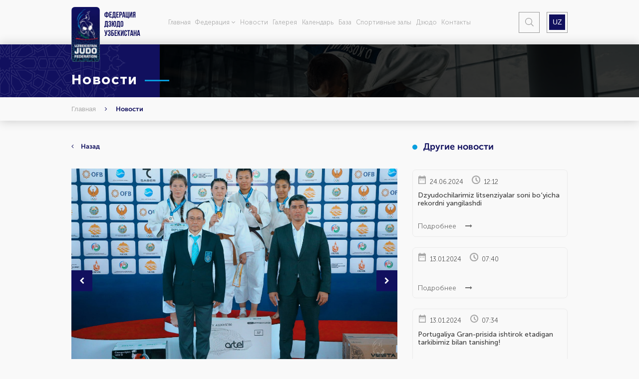

--- FILE ---
content_type: text/html; charset=UTF-8
request_url: http://judo.uz/newws/3913
body_size: 63978
content:
<!DOCTYPE html>
<html lang="en">
<head>
    <meta charset="UTF-8">
    <meta name="viewport" content="width=device-width, initial-scale=1, shrink-to-fit=no">
    <link rel="shortcut icon" href="img/favicon.ico" type="image/x-icon">
    <link rel="stylesheet" href="https://stackpath.bootstrapcdn.com/font-awesome/4.7.0/css/font-awesome.min.css">
    <link href="https://fonts.googleapis.com/css2?family=Roboto:wght@100&display=swap" rel="stylesheet">
    <link rel="stylesheet" href="/public/css/normalize.css">
    <link rel="stylesheet" href="/public/css/bootstrap.min.css">
    <link rel="stylesheet" href="/public/css/countdown.css">
    <link rel="stylesheet" href="/public/css/owl.carousel.css">
    <link rel="stylesheet" href="/public/css/main.css">
    
    <title>UJF</title>

</head>
<body>
    <header class="header">
    <div class="container">
        <div class="row no-gutters header-nav align-items-center">
            <div class="col-4 col-sm-2 header__logo">
                <a href="/"><img src="/public/img/logo.svg" alt="UJF" class="img-fluid"></a>
            </div>
            <nav class="col-3 col-sm-8 ml-auto">
                <ul class="header__menu menu">
                    <li class="menu__item"><a href="/" class="menu__link">Главная</a></li>
                    <li class="menu__item menu__item-federation"><a href="#" class="menu__link">Федерация <i class="fa fa-angle-down"></i></a>
                        <ul class="submenu submenu-federation">
                            <li class="submenu__item"><a href="/about" class="submenu__link">О нас <i class="fa fa-angle-left"></i></a></li>
                            <li class="submenu__item"><a href="/leaderships" class="submenu__link">Руководство<i class="fa fa-angle-left"></i></a></li>
                            <li class="submenu__item"><a href="/coaches" class="submenu__link">Наши тренера<i class="fa fa-angle-left"></i></a></li>
                            <li class="submenu__item"><a href="/sportsmans" class="submenu__link">Гордость дзюдо<i class="fa fa-angle-left"></i></a></li>
                        </ul>
                    </li>
                    <li class="menu__item"><a href="/newws" class="menu__link">Новости</a></li>
                    <li class="menu__item"><a href="/gallery" class="menu__link">Галерея</a></li>
                    <li class="menu__item"><a href="/competitions" class="menu__link">Календарь</a></li>
                    <li class="menu__item"><a href="#" class="menu__link">База</a></li>
                    <li class="menu__item"><a href="/sport_halls" class="menu__link">Спортивные залы</a></li>
                    <li class="menu__item"><a href="#" class="menu__link">Дзюдо</a></li>
                    <li class="menu__item"><a href="/contact" class="menu__link">Контакты</a></li>
                </ul>
            </nav>
            <div class="col-5 col-sm-2 header-search">
                <div class="header__search header-square">
                    <img src="/public/img/search.svg" alt="ico" class="img-fluid">
                </div>
                <div class="header__lang header-square">
                                            <a href="/language/uz">UZ</a>
                                    </div>
                <div class="header-input">
                    <input type="text" placeholder="Поиск по сайту">
                    <div class="header__search-active">
                        <img src="/public/img/search-active.svg" alt="ico" class="img-fluid">
                    </div>
                </div>
                <div class="header__menu-btn header-square">
                    <span></span>
                    <span></span>
                    <span></span>
                </div>
            </div>
        </div>
    </div>

    
    <div class="offer">
        <div class="row no-gutters">
            <div class="col-3">

            </div>
            <div class="col-9">

            </div>
            <div class="offer-title">
                <div class="container">
                    <h1 class="page__title">
                        Новости
                    </h1>
                </div>
            </div>
        </div>
        <div class="container">
            <div class="offer-links">
                <a href="/" class="menu__link">
                    Главная
                </a>
                <a href="#" class="menu__link menu__link-current">
                    <i class="fa fa-angle-right"></i> Новости
                </a>
            </div>
        </div>
    </div>
</header>

    <section class="gallery-in news-in">
        <div class="container">
            <div class="row">
                <div class="col-12 col-sm-8">
                    <a href="javascript:history.back()" class="back-btn"><i class="fa fa-angle-left"></i>Назад</a>
                    <div class="gallery__carousel">
                        <div class="gallery-carousel owl-carousel">

                            <div class="gallery-carousel__item">
                                <img src="/public/news/301955photo_2023-05-30_16-44-27.jpg" alt="Gallery">
                            </div>
                                                            <div class="gallery-carousel__item">
                                    <img src="/public/news/additionally/301955photo_2023-05-30_16-44-27 (2).jpg" alt="Gallery">
                                </div>
                                                            <div class="gallery-carousel__item">
                                    <img src="/public/news/additionally/301955photo_2023-05-30_16-44-27.jpg" alt="Gallery">
                                </div>
                                                            <div class="gallery-carousel__item">
                                    <img src="/public/news/additionally/301955photo_2023-05-30_16-44-28.jpg" alt="Gallery">
                                </div>
                                                            <div class="gallery-carousel__item">
                                    <img src="/public/news/additionally/301955photo_2023-05-30_16-44-29.jpg" alt="Gallery">
                                </div>
                                                            <div class="gallery-carousel__item">
                                    <img src="/public/news/additionally/301955photo_2023-05-30_16-44-30.jpg" alt="Gallery">
                                </div>
                                                            <div class="gallery-carousel__item">
                                    <img src="/public/news/additionally/301955photo_2023-05-30_16-44-31.jpg" alt="Gallery">
                                </div>
                                                            <div class="gallery-carousel__item">
                                    <img src="/public/news/additionally/301955photo_2023-05-30_16-44-32.jpg" alt="Gallery">
                                </div>
                                                            <div class="gallery-carousel__item">
                                    <img src="/public/news/additionally/301955photo_2023-05-30_16-44-34.jpg" alt="Gallery">
                                </div>
                                                            <div class="gallery-carousel__item">
                                    <img src="/public/news/additionally/301955photo_2023-05-30_16-44-37.jpg" alt="Gallery">
                                </div>
                                                            <div class="gallery-carousel__item">
                                    <img src="/public/news/additionally/301955photo_2023-05-30_16-44-41.jpg" alt="Gallery">
                                </div>
                                                            <div class="gallery-carousel__item">
                                    <img src="/public/news/additionally/301955photo_2023-05-30_16-44-43.jpg" alt="Gallery">
                                </div>
                                                            <div class="gallery-carousel__item">
                                    <img src="/public/news/additionally/301955photo_2023-05-30_16-44-44.jpg" alt="Gallery">
                                </div>
                                                    </div>
                        <div class="gallery-carousel__thumb owl-carousel">

                            <div class="gallery-carousel__thumb-item">
                                <img src="/public/news/301955photo_2023-05-30_16-44-27.jpg" alt="Gallery">
                            </div>
                                                            <div class="gallery-carousel__thumb-item">
                                    <img src="/public/news/additionally/301955photo_2023-05-30_16-44-27 (2).jpg" alt="Gallery">
                                </div>
                                                            <div class="gallery-carousel__thumb-item">
                                    <img src="/public/news/additionally/301955photo_2023-05-30_16-44-27.jpg" alt="Gallery">
                                </div>
                                                            <div class="gallery-carousel__thumb-item">
                                    <img src="/public/news/additionally/301955photo_2023-05-30_16-44-28.jpg" alt="Gallery">
                                </div>
                                                            <div class="gallery-carousel__thumb-item">
                                    <img src="/public/news/additionally/301955photo_2023-05-30_16-44-29.jpg" alt="Gallery">
                                </div>
                                                            <div class="gallery-carousel__thumb-item">
                                    <img src="/public/news/additionally/301955photo_2023-05-30_16-44-30.jpg" alt="Gallery">
                                </div>
                                                            <div class="gallery-carousel__thumb-item">
                                    <img src="/public/news/additionally/301955photo_2023-05-30_16-44-31.jpg" alt="Gallery">
                                </div>
                                                            <div class="gallery-carousel__thumb-item">
                                    <img src="/public/news/additionally/301955photo_2023-05-30_16-44-32.jpg" alt="Gallery">
                                </div>
                                                            <div class="gallery-carousel__thumb-item">
                                    <img src="/public/news/additionally/301955photo_2023-05-30_16-44-34.jpg" alt="Gallery">
                                </div>
                                                            <div class="gallery-carousel__thumb-item">
                                    <img src="/public/news/additionally/301955photo_2023-05-30_16-44-37.jpg" alt="Gallery">
                                </div>
                                                            <div class="gallery-carousel__thumb-item">
                                    <img src="/public/news/additionally/301955photo_2023-05-30_16-44-41.jpg" alt="Gallery">
                                </div>
                                                            <div class="gallery-carousel__thumb-item">
                                    <img src="/public/news/additionally/301955photo_2023-05-30_16-44-43.jpg" alt="Gallery">
                                </div>
                                                            <div class="gallery-carousel__thumb-item">
                                    <img src="/public/news/additionally/301955photo_2023-05-30_16-44-44.jpg" alt="Gallery">
                                </div>
                                                    </div>
                    </div>
                    <br>
                    <h2 class="news-in__title">
                        Стали известны победители и призеры третьего дня Кубка Узбекистана
                    </h2>
                    <p class="news-in__text">
                        <div>Позади и третий день Кубка Узбекистана по дзюдо, который проходит среди взрослых в Нукусе.</div><div><br></div><div>Сегодня за медали боролись мужчины в весовых категориях до 90, -100 кг, а женщины в весовых категориях до 70, -78 и +78 кг.</div><div><br></div><div>Победители и призеры третьего дня:</div><div><br></div><div>-90 кг весовая категория<br></div><div><br></div><div>1. Джалалиддин Курбанмурадов (Кашкадарья)</div><div>2. Руслан Бегметов (Хорезм)</div><div>3. Рамазон Аллаберганов (г.Ташкент)</div><div>3. Азизбек Авазмуродов (г.Ташкент)</div><div><br></div><div>-100 весовая категория 1</div><div><br></div><div>1. Рифат Худаков (г.Ташкент)</div><div>2. Темур Саломзода (Самарканд)</div><div>3. Ерназар Сарсенбаев (Каракалпакстан)</div><div>3. Сардар Хуррамов (Ташкентская область)</div><div><br></div><div>+100 кг весовая категория</div><div><br></div><div>1. Бектемир Нормаматов (г.Ташкент)</div><div>2. Джавахир Муродиллаев (Кашкадарья)</div><div>3. Эльёр Машарипов (Каракалпакстан)</div><div>3. Шоберди Рустамов (Кашкадарья)</div><div><br></div><div>ЖЕНЩИНЫ</div><div><br></div><div>-70 кг весовая категория</div><div><br></div><div>1. Мухлиса Турдиева (Кашкадарья)</div><div>2. Дурдона Тораева (Кашкадарья)</div><div>3. Шахсанам Аманиязова (Каракалпакстан)</div><div>3. Мафтуна Хусинова (Хорезм)</div><div><br></div><div>-78 кг весовая категория</div><div><br></div><div>1. Феруза Хуррамова (г.Ташкент)</div><div>2. Насиба Юлдошева (Хорезм)</div><div>3. Айзада Абулкасимова (Каракалпакстан)</div><div>3. Гулина Облакулова (Навои)</div><div><br></div><div>+78 кг весовая категория</div><div><br></div><div>1. Хосиат Машарипова (Хорезм)</div><div>2. Мавлюда Абдуллаева (Хорезм)</div><div>3. Дурдона Низомиддинова (Хорезм)</div><div><br></div><div>Пресс-служба Федерации дзюдо Узбекистана</div>
                    </p>
                    <div class="news-in__stat">
                        <span id="date">30.05.2023</span>
                        <span id="time">13:55</span>
                        <span id="show">616</span>
                    </div>
                </div>
                <div class="col-12 col-sm-4">
                    <p class="gallery-other">
                        Другие новости
                    </p>

                                                                        <div class="gallery-other__wrap">
                                <div class="gallery-other-wrap">
                                    <div class="gallery-other__stat">
                                        <span class="gallery-other__stat-date">24.06.2024</span>
                                        <span class="gallery-other__stat-time">12:12</span>
                                    </div>
                                    <p class="gallery-other__name">
                                        Dzyudochilarimiz litsenziyalar soni boʻyicha rekordni yangilashdi
                                    </p>
                                    <a href="/newws/3930" class="gallery-other__link">Подробнее <i class="fa fa-long-arrow-right"></i></a>
                                </div>
                            </div>
                                                                                                <div class="gallery-other__wrap">
                                <div class="gallery-other-wrap">
                                    <div class="gallery-other__stat">
                                        <span class="gallery-other__stat-date">13.01.2024</span>
                                        <span class="gallery-other__stat-time">07:40</span>
                                    </div>
                                    <p class="gallery-other__name">
                                        
                                    </p>
                                    <a href="/newws/3929" class="gallery-other__link">Подробнее <i class="fa fa-long-arrow-right"></i></a>
                                </div>
                            </div>
                                                                                                <div class="gallery-other__wrap">
                                <div class="gallery-other-wrap">
                                    <div class="gallery-other__stat">
                                        <span class="gallery-other__stat-date">13.01.2024</span>
                                        <span class="gallery-other__stat-time">07:34</span>
                                    </div>
                                    <p class="gallery-other__name">
                                        Portugaliya Gran-prisida ishtirok etadigan tarkibimiz bilan tanishing!
                                    </p>
                                    <a href="/newws/3928" class="gallery-other__link">Подробнее <i class="fa fa-long-arrow-right"></i></a>
                                </div>
                            </div>
                                                                                                <div class="gallery-other__wrap">
                                <div class="gallery-other-wrap">
                                    <div class="gallery-other__stat">
                                        <span class="gallery-other__stat-date">07.06.2023</span>
                                        <span class="gallery-other__stat-time">14:57</span>
                                    </div>
                                    <p class="gallery-other__name">
                                        Поздравляем призёрa Олимпийских игр Давлата Бобонова!
                                    </p>
                                    <a href="/newws/3927" class="gallery-other__link">Подробнее <i class="fa fa-long-arrow-right"></i></a>
                                </div>
                            </div>
                                                                                                <div class="gallery-other__wrap">
                                <div class="gallery-other-wrap">
                                    <div class="gallery-other__stat">
                                        <span class="gallery-other__stat-date">07.06.2023</span>
                                        <span class="gallery-other__stat-time">14:51</span>
                                    </div>
                                    <p class="gallery-other__name">
                                        Наши юноши вернулись из Санкт-Петербурга с 11 медалями
                                    </p>
                                    <a href="/newws/3926" class="gallery-other__link">Подробнее <i class="fa fa-long-arrow-right"></i></a>
                                </div>
                            </div>
                                                                                                <div class="gallery-other__wrap">
                                <div class="gallery-other-wrap">
                                    <div class="gallery-other__stat">
                                        <span class="gallery-other__stat-date">06.06.2023</span>
                                        <span class="gallery-other__stat-time">06:25</span>
                                    </div>
                                    <p class="gallery-other__name">
                                        Узбекская девушка покоряет Европу
                                    </p>
                                    <a href="/newws/3925" class="gallery-other__link">Подробнее <i class="fa fa-long-arrow-right"></i></a>
                                </div>
                            </div>
                                            
                </div>
            </div>
        </div>
    </section>

<footer class="footer-main">
    <div class="row no-gutters">
        <div class="footer-map col-12 col-sm-8" id="map">

        </div>
        <div class="col-12 col-sm-4 footer-contact">
            <div class="footer__logo">
                <a href="/">
                    <img src="/public/img/logo-white.svg" alt="UJF" class="img-fluid">
                </a>
            </div>
            <div class="footer-content">
                <h4 class="footer__title">
                    Адрес
                </h4>
                <p class="footer__text">
                    г. Ташкент, Шайхантохурский р-н, 100128<br>ул. А.Кадырий 7А
                </p>
            </div>
            <div class="footer-content">
                <h4 class="footer__title">
                    Телефон
                </h4>
                <p class="footer__text">
                    +998 71 232-62-31
                </p>
            </div>
            <div class="footer-content">
                <h4 class="footer__title">
                    Email
                </h4>
                <p class="footer__text">
                    info@judo.uz<br>
                    uzbjudofed@gmail.com
                </p>
            </div>
            <div class="footer-content">
                <h4 class="footer__title">
                    График работы:
                </h4>
                <p class="footer__text">
                    09:00 - 18:00 ПН-ПТ
                </p>
            </div>
            <a href="#" class="top-btn">&#8593;</a>
        </div>
    </div>
    <div class="footer-wrap">
        <div class="container">
            <div class="row no-gutters align-items-center">
                <div class="col-12 col-sm-5">
                    <p class="footer__copy">
                        © 2020 “Федерация Дзюдо Узбекистана”  Все права защищены
                    </p>
                </div>
                <div class="col-sm-2">
                    <ul class="follow">
                        <li class="follow__item"><a href="https://www.facebook.com/JudoUZB/" class="follow__link" target="_blank" rel="nofollow"><img src="/public/img/facebook.svg" alt="facebook" class="img-fluid"></a></li>
                        <li class="follow__item"><a href="https://instagram.com/judo_uzbekistan?igshid=3z7yuoxft4xg" class="follow__link" target="_blank" rel="nofollow"><img src="/public/img/instagram.svg" alt="instagram"></a></li>
                        <li class="follow__item"><a href="https://t.me/judouz" class="follow__link" target="_blank" rel="nofollow"><img src="/public/img/telegram.svg" alt="telegram"></a></li>
                        <li class="follow__item"><a href="https://www.youtube.com/channel/UCl1nUSACv3Nq4VgeIkxHz4w/" class="follow__link" target="_blank" rel="nofollow"><img src="/public/img/youtube.svg" alt="youtube"></a></li>
                    </ul>
                </div>
                <div class="col-12 col-sm-5">
                    <p class="footer__design">
                        Дизайн и разработка <a href="http://novastudio.uz"><img src="/public/img/nova.svg" alt="Nova" class="img-fluid"></a>
                    </p>
                </div>
            </div>
        </div>
    </div>
</footer>
<script src="/public/js/jquery-3.4.1.min.js"></script>
<script src="/public/js/countdown.js"></script>
<script src="/public/js/owl.carousel.js"></script>
<script src="https://maps.googleapis.com/maps/api/js?key=AIzaSyA8DFpSGoKPof5ZoW7Nx-4iWdObowtVFNc"></script>
<script src="/public/js/map.js"></script>
<script src="/public/js/main.js"></script>

    <script>
        $(document).ready(function(){

            var bigimage = $(".gallery-carousel");
            var thumbs = $(".gallery-carousel__thumb");
            var syncedSecondary = true;

            bigimage
                .owlCarousel({
                    items: 1,
                    mouseDrag: false,
                    slideSpeed: 2000,
                    nav: true,
                    dots: false,
                    loop: true,
                    responsiveRefreshRate: 200,
                    navText : ["<i class='fa fa-chevron-left owl-nav owl-nav__left'></i>","<i class='fa fa-chevron-right owl-nav owl-nav__right'></i>"]
                })
                .on("changed.owl.carousel", syncPosition);

            thumbs
                .on("initialized.owl.carousel", function(e) {
                    thumbs
                        .find(".owl-item")
                        .eq(0)
                        .addClass("current");

                })
                .owlCarousel({
                    margin: 20,
                    items: 4,
                    dots: true,
                    nav: false,
                    smartSpeed: 200,
                    slideSpeed: 500,
                    slideBy: 4,
                    responsiveRefreshRate: 100
                })
                .on("changed.owl.carousel", syncPosition2);

            function syncPosition(el) {
                //if loop is set to false, then you have to uncomment the next line
                //var current = el.item.index;

                //to disable loop, comment this block
                console.log(el);
                var count = el.item.count - 1;
                var current = Math.round(el.item.index - el.item.count / 2 - 0.5);

                if (current < 0) {
                    current = count;
                }
                if (current > count) {
                    current = 0;
                }
                //to this
                thumbs
                    .find(".owl-item")
                    .removeClass("current")
                    .eq(current)
                    .addClass("current");
                var onscreen = thumbs.find(".owl-item.active").length - 1;
                console.log(onscreen)
                var start = thumbs
                    .find(".owl-item.active")
                    .first()
                    .index();
                var end = thumbs
                    .find(".owl-item.active")
                    .last()
                    .index();
                console.log(end);
                if (current > end) {
                    thumbs.data("owl.carousel").to(current, 100, true);
                }
                if (current < start) {
                    thumbs.data("owl.carousel").to(current - onscreen, 100, true);
                }
            }

            function syncPosition2(el) {
                if (syncedSecondary) {
                    var number = el.item.index;
                    bigimage.data("owl.carousel").to(number, 100, true);
                }
            }

            thumbs.on("click", ".owl-item", function(e) {
                e.preventDefault();
                var number = $(this).index();
                bigimage.data("owl.carousel").to(number, 300, true);
            });



            $(".top-btn").click(function() {
                $("html").animate({scrollTop: 0}, 900)
            });
        });
    </script>

</body>
</html>

<!DOCTYPE html>
<html>
    <head>
        <meta charset="UTF-8" />
        <meta name="robots" content="noindex,nofollow" />
        <style>            body { background-color: #F9F9F9; color: #222; font: 14px/1.4 Helvetica, Arial, sans-serif; margin: 0; padding-bottom: 45px; }

            a { cursor: pointer; text-decoration: none; }
            a:hover { text-decoration: underline; }
            abbr[title] { border-bottom: none; cursor: help; text-decoration: none; }

            code, pre { font: 13px/1.5 Consolas, Monaco, Menlo, "Ubuntu Mono", "Liberation Mono", monospace; }

            table, tr, th, td { background: #FFF; border-collapse: collapse; vertical-align: top; }
            table { background: #FFF; border: 1px solid #E0E0E0; box-shadow: 0px 0px 1px rgba(128, 128, 128, .2); margin: 1em 0; width: 100%; }
            table th, table td { border: solid #E0E0E0; border-width: 1px 0; padding: 8px 10px; }
            table th { background-color: #E0E0E0; font-weight: bold; text-align: left; }

            .hidden-xs-down { display: none; }
            .block { display: block; }
            .break-long-words { -ms-word-break: break-all; word-break: break-all; word-break: break-word; -webkit-hyphens: auto; -moz-hyphens: auto; hyphens: auto; }
            .text-muted { color: #999; }

            .container { max-width: 1024px; margin: 0 auto; padding: 0 15px; }
            .container::after { content: ""; display: table; clear: both; }

            .exception-summary { background: #B0413E; border-bottom: 2px solid rgba(0, 0, 0, 0.1); border-top: 1px solid rgba(0, 0, 0, .3); flex: 0 0 auto; margin-bottom: 30px; }

            .exception-message-wrapper { display: flex; align-items: center; min-height: 70px; }
            .exception-message { flex-grow: 1; padding: 30px 0; }
            .exception-message, .exception-message a { color: #FFF; font-size: 21px; font-weight: 400; margin: 0; }
            .exception-message.long { font-size: 18px; }
            .exception-message a { border-bottom: 1px solid rgba(255, 255, 255, 0.5); font-size: inherit; text-decoration: none; }
            .exception-message a:hover { border-bottom-color: #ffffff; }

            .exception-illustration { flex-basis: 111px; flex-shrink: 0; height: 66px; margin-left: 15px; opacity: .7; }

            .trace + .trace { margin-top: 30px; }
            .trace-head .trace-class { color: #222; font-size: 18px; font-weight: bold; line-height: 1.3; margin: 0; position: relative; }

            .trace-message { font-size: 14px; font-weight: normal; margin: .5em 0 0; }

            .trace-file-path, .trace-file-path a { color: #222; margin-top: 3px; font-size: 13px; }
            .trace-class { color: #B0413E; }
            .trace-type { padding: 0 2px; }
            .trace-method { color: #B0413E; font-weight: bold; }
            .trace-arguments { color: #777; font-weight: normal; padding-left: 2px; }

            @media (min-width: 575px) {
                .hidden-xs-down { display: initial; }
            }</style>
    </head>
    <body>
                    <div class="exception-summary">
                <div class="container">
                    <div class="exception-message-wrapper">
                        <h1 class="break-long-words exception-message">Whoops, looks like something went wrong.</h1>
                        <div class="exception-illustration hidden-xs-down"><svg viewBox="0 0 136 81" xmlns="http://www.w3.org/2000/svg" fill-rule="evenodd" clip-rule="evenodd" stroke-linejoin="round" stroke-miterlimit="1.4"><path d="M92.4 20.4a23.2 23.2 0 0 1 9 1.9 23.7 23.7 0 0 1 5.2 3 24.3 24.3 0 0 1 3.4 3.4 24.8 24.8 0 0 1 5 9.4c.5 1.7.8 3.4 1 5.2v14.5h.4l.5.2a7.4 7.4 0 0 0 2.5.2l.2-.2.6-.8.8-1.3-.2-.1a5.5 5.5 0 0 1-.8-.3 5.6 5.6 0 0 1-2.3-1.8 5.7 5.7 0 0 1-.9-1.6 6.5 6.5 0 0 1-.2-2.8 7.3 7.3 0 0 1 .5-2l.3-.3.8-.9.3-.3c.2-.2.5-.3.8-.3H120.7c.2 0 .3-.1.4 0h.4l.2.1.3.2.2-.4.3-.4.1-.1 1.2-1 .3-.2.4-.1.4-.1h.3l1.5.1.4.1.8.5.1.2 1 1.1v.2H129.4l.4-.2 1.4-.5h1.1c.3 0 .7.2 1 .4.2 0 .3.2.5.3l.2.2.5.3.4.6.1.3.4 1.4.1.4v.6a7.8 7.8 0 0 1-.1.6 9.9 9.9 0 0 1-.8 2.4 7.8 7.8 0 0 1-3 3.3 6.4 6.4 0 0 1-1 .5 6.1 6.1 0 0 1-.6.2l-.7.1h-.1a23.4 23.4 0 0 1-.2 1.7 14.3 14.3 0 0 1-.6 2.1l-.8 2a9.2 9.2 0 0 1-.4.6l-.7 1a9.1 9.1 0 0 1-2.3 2.2c-.9.5-2 .6-3 .7l-1.4.1h-.5l-.4.1a15.8 15.8 0 0 1-2.8-.1v4.2a9.7 9.7 0 0 1-.7 3.5 9.6 9.6 0 0 1-1.7 2.8 9.3 9.3 0 0 1-3 2.3 9 9 0 0 1-5.4.7 9 9 0 0 1-3-1 9.4 9.4 0 0 1-2.7-2.5 10 10 0 0 1-1 1.2 9.3 9.3 0 0 1-2 1.3 9 9 0 0 1-2.4 1 9 9 0 0 1-6.5-1.1A9.4 9.4 0 0 1 85 77V77a10.9 10.9 0 0 1-.6.6 9.3 9.3 0 0 1-2.7 2 9 9 0 0 1-6 .8 9 9 0 0 1-2.4-1 9.3 9.3 0 0 1-2.3-1.7 9.6 9.6 0 0 1-1.8-2.8 9.7 9.7 0 0 1-.8-3.7v-4a18.5 18.5 0 0 1-2.9.2l-1.2-.1c-1.9-.3-3.7-1-5.1-2.1A8.2 8.2 0 0 1 58 64a10.2 10.2 0 0 1-.9-1.2 15.3 15.3 0 0 1-.7-1.3 20.8 20.8 0 0 1-1.9-6.2v-.2a6.5 6.5 0 0 1-1-.3 6.1 6.1 0 0 1-.6-.3 6.6 6.6 0 0 1-.9-.5 8.2 8.2 0 0 1-2.7-3.8 10 10 0 0 1-.3-1 10.3 10.3 0 0 1-.3-1.9V47v-.4l.1-.4.6-1.4.1-.2a2 2 0 0 1 .8-.8l.3-.2.3-.2a3.2 3.2 0 0 1 1.8-.5h.4l.3.2 1.4.6.2.2.4.3.3.4.7-.7.2-.2.4-.2.6-.2h2.1l.4.2.4.2.3.2.8 1 .2-.1h.1v-.1H63l1.1.1h.3l.8.5.3.4.7 1 .2.3.1.5a11 11 0 0 1 .2 1.5c0 .8 0 1.6-.3 2.3a6 6 0 0 1-.5 1.2 5.5 5.5 0 0 1-3.3 2.5 12.3 12.3 0 0 0 1.4 3h.1l.2.1 1 .2h1.5l.5-.2H67.8l.5-.2h.1V44v-.4a26.7 26.7 0 0 1 .3-2.3 24.7 24.7 0 0 1 5.7-12.5 24.2 24.2 0 0 1 3.5-3.3 23.7 23.7 0 0 1 4.9-3 23.2 23.2 0 0 1 5.6-1.7 23.7 23.7 0 0 1 4-.3zm-.3 2a21.2 21.2 0 0 0-8 1.7 21.6 21.6 0 0 0-4.8 2.7 22.2 22.2 0 0 0-3.2 3 22.7 22.7 0 0 0-5 9.2 23.4 23.4 0 0 0-.7 4.9v15.7l-.5.1a34.3 34.3 0 0 1-1.5.3h-.2l-.4.1h-.4l-.9.2a10 10 0 0 1-1.9 0c-.5 0-1-.2-1.5-.4a1.8 1.8 0 0 1-.3-.2 2 2 0 0 1-.3-.3 5.2 5.2 0 0 1-.1-.2 9 9 0 0 1-.6-.9 13.8 13.8 0 0 1-1-2 14.3 14.3 0 0 1-.6-2 14 14 0 0 1-.1-.8v-.2h.3a12.8 12.8 0 0 0 1.4-.2 4.4 4.4 0 0 0 .3 0 3.6 3.6 0 0 0 1.1-.7 3.4 3.4 0 0 0 1.2-1.7l.2-1.2a5.1 5.1 0 0 0 0-.8 7.2 7.2 0 0 0-.1-.8l-.7-1-1.2-.2-1 .7-.1 1.3a5 5 0 0 1 .1.4v.6a1 1 0 0 1 0 .3c-.1.3-.4.4-.7.5l-1.2.4v-.7A9.9 9.9 0 0 1 60 49l.3-.6v-.2l.1-.1v-1.6l-1-1.2h-1.5l-1 1.1v.4a5.3 5.3 0 0 0-.2.6 5.5 5.5 0 0 0 0 .5c0 .7 0 1.4.3 2 0 .4.2.8.4 1.2L57 51a9.5 9.5 0 0 1-1.1-.5h-.2a2 2 0 0 1-.4-.3c-.4-.4-.5-1-.6-1.6a5.6 5.6 0 0 1 0-.5v-.5-.5l-.6-1.5-1.4-.6-.9.3s-.2 0-.3.2a2 2 0 0 1-.1 0l-.6 1.4v.7a8.5 8.5 0 0 0 .5 2c.4 1.1 1 2.1 2 2.8a4.7 4.7 0 0 0 2.1.9h1a22.8 22.8 0 0 0 .1 1 18.1 18.1 0 0 0 .8 3.8 18.2 18.2 0 0 0 1.6 3.7l1 1.3c1 1 2.3 1.6 3.7 2a11.7 11.7 0 0 0 4.8 0h.4l.5-.2.5-.1.6-.2v6.6a8 8 0 0 0 .1 1.3 7.5 7.5 0 0 0 2.4 4.3 7.2 7.2 0 0 0 2.3 1.3 7 7 0 0 0 7-1.1 7.5 7.5 0 0 0 2-2.6A7.7 7.7 0 0 0 85 72V71a8.2 8.2 0 0 0 .2 1.3c0 .7.3 1.4.6 2a7.5 7.5 0 0 0 1.7 2.3 7.3 7.3 0 0 0 2.2 1.4 7.1 7.1 0 0 0 4.6.2 7.2 7.2 0 0 0 2.4-1.2 7.5 7.5 0 0 0 2.1-2.7 7.8 7.8 0 0 0 .7-2.4V71a9.3 9.3 0 0 0 .1.6 7.6 7.6 0 0 0 .6 2.5 7.5 7.5 0 0 0 2.4 3 7.1 7.1 0 0 0 7 .8 7.3 7.3 0 0 0 2.3-1.5 7.5 7.5 0 0 0 1.6-2.3 7.6 7.6 0 0 0 .5-2l.1-1.1v-6.7l.4.1a12.2 12.2 0 0 0 2 .5 11.1 11.1 0 0 0 2.5 0h.8l1.2-.1a9.5 9.5 0 0 0 1.4-.2l.9-.3a3.5 3.5 0 0 0 .6-.4l1.2-1.4a12.2 12.2 0 0 0 .8-1.2c0-.3.2-.5.3-.7a15.9 15.9 0 0 0 .7-2l.3-1.6v-1.3l.2-.9V54.6a15.5 15.5 0 0 0 1.8 0 4.5 4.5 0 0 0 1.4-.5 5.7 5.7 0 0 0 2.5-3.2 7.6 7.6 0 0 0 .4-1.5v-.3l-.4-1.4a5.2 5.2 0 0 1-.2-.1l-.4-.4a3.8 3.8 0 0 0-.2 0 1.4 1.4 0 0 0-.5-.2l-1.4.4-.7 1.3v.7a5.7 5.7 0 0 1-.1.8l-.7 1.4a1.9 1.9 0 0 1-.5.3h-.3a9.6 9.6 0 0 1-.8.3 8.8 8.8 0 0 1-.6 0l.2-.4.2-.5.2-.3v-.4l.1-.2V50l.1-1 .1-.6v-.6a4.8 4.8 0 0 0 0-.8v-.2l-1-1.1-1.5-.2-1.1 1-.2 1.4v.1l.2.4.2.3v.4l.1 1.1v.3l.1.5v.8a9.6 9.6 0 0 1-.8-.3l-.2-.1h-.3l-.8-.1h-.2a1.6 1.6 0 0 1-.2-.2.9.9 0 0 1-.2-.2 1 1 0 0 1-.1-.5l.2-.9v-1.2l-.9-.8h-1.2l-.8.9v.3a4.8 4.8 0 0 0-.3 2l.3.9a3.5 3.5 0 0 0 1.2 1.6l1 .5.8.2 1.4.1h.4l.2.1a12.1 12.1 0 0 1-1 2.6 13.2 13.2 0 0 1-.8 1.5 9.5 9.5 0 0 1-1 1.2l-.2.3a1.7 1.7 0 0 1-.4.3 2.4 2.4 0 0 1-.7.2h-2.5a7.8 7.8 0 0 1-.6-.2l-.7-.2h-.2a14.8 14.8 0 0 1-.6-.2 23.4 23.4 0 0 1-.4-.1l-.4-.1-.3-.1V43.9a34.6 34.6 0 0 0 0-.6 23.6 23.6 0 0 0-.4-3 22.7 22.7 0 0 0-1.5-4.7 22.6 22.6 0 0 0-4.6-6.7 21.9 21.9 0 0 0-6.9-4.7 21.2 21.2 0 0 0-8.1-1.8H92zm9.1 33.7l.3.1a1 1 0 0 1 .6.8v.4a8.4 8.4 0 0 1 0 .5 8.8 8.8 0 0 1-1.6 4.2l-1 1.3A10 10 0 0 1 95 66c-1.3.3-2.7.4-4 .3a10.4 10.4 0 0 1-2.7-.8 10 10 0 0 1-3.6-2.5 9.3 9.3 0 0 1-.8-1 9 9 0 0 1-.7-1.2 8.6 8.6 0 0 1-.8-3.4V57a1 1 0 0 1 .3-.6 1 1 0 0 1 1.3-.2 1 1 0 0 1 .4.8v.4a6.5 6.5 0 0 0 .5 2.2 7 7 0 0 0 2.1 2.8l1 .6c2.6 1.6 6 1.6 8.5 0a8 8 0 0 0 1.1-.6 7.6 7.6 0 0 0 1.2-1.2 7 7 0 0 0 1-1.7 6.5 6.5 0 0 0 .4-2.5 1 1 0 0 1 .7-1h.4zM30.7 43.7c-15.5 1-28.5-6-30.1-16.4C-1.2 15.7 11.6 4 29 1.3 46.6-1.7 62.3 5.5 64 17.1c1.6 10.4-8.7 21-23.7 25a31.2 31.2 0 0 0 0 .9v.3a19 19 0 0 0 .1 1l.1.4.1.9a4.7 4.7 0 0 0 .5 1l.7 1a9.2 9.2 0 0 0 1.2 1l1.5.8.6.8-.7.6-1.1.3a11.2 11.2 0 0 1-2.6.4 8.6 8.6 0 0 1-3-.5 8.5 8.5 0 0 1-1-.4 11.2 11.2 0 0 1-1.8-1.2 13.3 13.3 0 0 1-1-1 18 18 0 0 1-.7-.6l-.4-.4a23.4 23.4 0 0 1-1.3-1.8l-.1-.1-.3-.5V45l-.3-.6v-.7zM83.1 36c3.6 0 6.5 3.2 6.5 7.1 0 4-3 7.2-6.5 7.2S76.7 47 76.7 43 79.6 36 83 36zm18 0c3.6 0 6.5 3.2 6.5 7.1 0 4-2.9 7.2-6.4 7.2S94.7 47 94.7 43s3-7.1 6.5-7.1zm-18 6.1c2 0 3.5 1.6 3.5 3.6S85 49.2 83 49.2s-3.4-1.6-3.4-3.6S81.2 42 83 42zm17.9 0c1.9 0 3.4 1.6 3.4 3.6s-1.5 3.6-3.4 3.6c-2 0-3.5-1.6-3.5-3.6S99.1 42 101 42zM17 28c-.3 1.6-1.8 5-5.2 5.8-2.5.6-4.1-.8-4.5-2.6-.4-1.9.7-3.5 2.1-4.5A3.5 3.5 0 0 1 8 24.6c-.4-2 .8-3.7 3.2-4.2 1.9-.5 3.1.2 3.4 1.5.3 1.1-.5 2.2-1.8 2.5-.9.3-1.6 0-1.7-.6a1.4 1.4 0 0 1 0-.7s.3.2 1 0c.7-.1 1-.7.9-1.2-.2-.6-1-.8-1.8-.6-1 .2-2 1-1.7 2.6.3 1 .9 1.6 1.5 1.8l.7-.2c1-.2 1.5 0 1.6.5 0 .4-.2 1-1.2 1.2a3.3 3.3 0 0 1-1.5 0c-.9.7-1.6 1.9-1.3 3.2.3 1.3 1.3 2.2 3 1.8 2.5-.7 3.8-3.7 4.2-5-.3-.5-.6-1-.7-1.6-.1-.5.1-1 .9-1.2.4 0 .7.2.8.8a2.8 2.8 0 0 1 0 1l.7 1c.6-2 1.4-4 1.7-4 .6-.2 1.5.6 1.5.6-.8.7-1.7 2.4-2.3 4.2.8.6 1.6 1 2.1 1 .5-.1.8-.6 1-1.2-.3-2.2 1-4.3 2.3-4.6.7-.2 1.3.2 1.4.8.1.5 0 1.3-.9 1.7-.2-1-.6-1.3-1-1.3-.4.1-.7 1.4-.4 2.8.2 1 .7 1.5 1.3 1.4.8-.2 1.3-1.2 1.7-2.1-.3-2.1.9-4.2 2.2-4.5.7-.2 1.2.1 1.4 1 .4 1.4-1 2.8-2.2 3.4.3.7.7 1 1.3.9 1-.3 1.6-1.5 2-2.5l-.5-3v-.3s1.6-.3 1.8.6v.1c.2-.6.7-1.2 1.3-1.4.8-.1 1.5.6 1.7 1.6.5 2.2-.5 4.4-1.8 4.7H33a31.9 31.9 0 0 0 1 5.2c-.4.1-1.8.4-2-.4l-.5-5.6c-.5 1-1.3 2.2-2.5 2.4-1 .3-1.6-.3-2-1.1-.5 1-1.3 2.1-2.4 2.4-.8.2-1.5-.1-2-1-.3.8-.9 1.5-1.5 1.7-.7.1-1.5-.3-2.4-1-.3.8-.4 1.6-.4 2.2 0 0-.7 0-.8-.4-.1-.5 0-1.5.3-2.7a10.3 10.3 0 0 1-.7-.8zm38.2-17.8l.2.9c.5 1.9.4 4.4.8 6.4 0 .6-.4 3-1.4 3.3-.2 0-.3 0-.4-.4-.1-.7 0-1.6-.3-2.6-.2-1.1-.8-1.6-1.5-1.5-.8.2-1.3 1-1.6 2l-.1-.5c-.2-1-1.8-.6-1.8-.6a6.2 6.2 0 0 1 .4 1.3l.2 1c-.2.5-.6 1-1.2 1l-.2.1a7 7 0 0 0-.1-.8c-.3-1.1-1-2-1.6-1.8a.7.7 0 0 0-.4.3c-1.3.3-2.4 2-2.1 3.9-.2.9-.6 1.7-1 1.9-.5 0-.8-.5-1.1-1.8l-.1-1.2a4 4 0 0 0 0-1.7c0-.4-.4-.7-.8-.6-.7.2-.9 1.7-.5 3.8-.2 1-.6 2-1.3 2-.4.2-.8-.2-1-1l-.2-3c1.2-.5 2-1 1.8-1.7-.1-.5-.8-.7-.8-.7s0 .7-1 1.2l-.2-1.4c-.1-.6-.4-1-1.7-.6l.4 1 .2 1.5h-1v.8c0 .3.4.3 1 .2 0 1.3 0 2.7.2 3.6.3 1.4 1.2 2 2 1.7 1-.2 1.6-1.3 2-2.3.3 1.2 1 2 1.9 1.7.7-.2 1.2-1.1 1.6-2.2.4.8 1.1 1.1 2 1 1.2-.4 1.7-1.6 1.8-2.8h.2c.6-.2 1-.6 1.3-1 0 .8 0 1.5.2 2.1.1.5.3.7.6.6.5-.1 1-.9 1-.9a4 4 0 0 1-.3-1c-.3-1.3.3-3.6 1-3.7.2 0 .3.2.5.7v.8l.2 1.5v.7c.2.7.7 1.3 1.5 1 1.3-.2 2-2.6 2.1-3.9.3.2.6.2 1 .1-.6-2.2 0-6.1-.3-7.9-.1-.4-1-.5-1.7-.5h-.4zm-21.5 12c.4 0 .7.3 1 1.1.2 1.3-.3 2.6-.9 2.8-.2 0-.7 0-1-1.2v-.4c0-1.3.4-2 1-2.2zm-5.2 1c.3 0 .6.2.6.5.2.6-.3 1.3-1.2 2-.3-1.4.1-2.3.6-2.5zm18-.4c-.5.2-1-.4-1.2-1.2-.2-1 0-2.1.7-2.5v.5c.2.7.6 1.5 1.3 1.9 0 .7-.2 1.2-.7 1.3zm10-1.6c0 .5.4.7 1 .6.8-.2 1-1 .8-1.6 0-.5-.4-1-1-.8-.5.1-1 .9-.8 1.8zm-14.3-5.5c0-.4-.5-.7-1-.5-.8.2-1 1-.9 1.5.2.6.5 1 1 .8.5 0 1.1-1 1-1.8z" fill="#fff" fill-opacity=".6"/></svg></div>
                    </div>
                </div>
            </div>

            <div class="container">
                                    <div class="trace trace-as-html">
                        <table class="trace-details">
                            <thead class="trace-head"><tr><th>
                                <h3 class="trace-class">
                                    <span class="text-muted">(1/1)</span>
                                    <span class="exception_title"><abbr title="ErrorException">ErrorException</abbr></span>
                                </h3>
                                <p class="break-long-words trace-message">fwrite(): write of 1749 bytes failed with errno=122 Disk quota exceeded</p>
                            </th></tr></thead>
                            <tbody><tr><td><span class="block trace-file-path">in <span title="/home/judo/public_html/vendor/monolog/monolog/src/Monolog/Handler/StreamHandler.php line 133"><strong>StreamHandler.php</strong> line 133</span></span></td></tr>
<tr><td>at <span class="trace-class"><abbr title="Illuminate\Foundation\Bootstrap\HandleExceptions">HandleExceptions</abbr></span><span class="trace-type">-></span><span class="trace-method">handleError</span>(<span class="trace-arguments">8, 'fwrite(): write of 1749 bytes failed with errno=122 Disk quota exceeded', '/home/judo/public_html/vendor/monolog/monolog/src/Monolog/Handler/StreamHandler.php', 133, <em>array</em>('stream' => <em>resource</em>, 'record' => <em>array</em>('message' => 'ErrorException: file_put_contents(): write of 205 bytes failed with errno=122 Disk quota exceeded in /home/judo/public_html/vendor/laravel/framework/src/Illuminate/Filesystem/Filesystem.php:122Stack trace:#0 [internal function]: Illuminate\\Foundation\\Bootstrap\\HandleExceptions-&gt;handleError(8, \'file_put_conten...\', \'/home/judo/publ...\', 122, Array)#1 /home/judo/public_html/vendor/laravel/framework/src/Illuminate/Filesystem/Filesystem.php(122): file_put_contents(\'/home/judo/publ...\', \'a:4:{s:6:&quot;_toke...\', 2)#2 /home/judo/public_html/vendor/laravel/framework/src/Illuminate/Session/FileSessionHandler.php(83): Illuminate\\Filesystem\\Filesystem-&gt;put(\'/home/judo/publ...\', \'a:4:{s:6:&quot;_toke...\', true)#3 /home/judo/public_html/vendor/laravel/framework/src/Illuminate/Session/Store.php(128): Illuminate\\Session\\FileSessionHandler-&gt;write(\'XQ7JdpTP1EQzl3W...\', \'a:4:{s:6:&quot;_toke...\')#4 /home/judo/public_html/vendor/laravel/framework/src/Illuminate/Session/Middleware/StartSession.php(88): Illuminate\\Session\\Store-&gt;save()#5 /home/judo/public_html/vendor/laravel/framework/src/Illuminate/Foundation/Http/Kernel.php(218): Illuminate\\Session\\Middleware\\StartSession-&gt;terminate(Object(Illuminate\\Http\\Request), Object(Illuminate\\Http\\Response))#6 /home/judo/public_html/vendor/laravel/framework/src/Illuminate/Foundation/Http/Kernel.php(189): Illuminate\\Foundation\\Http\\Kernel-&gt;terminateMiddleware(Object(Illuminate\\Http\\Request), Object(Illuminate\\Http\\Response))#7 /home/judo/public_html/public/index.php(58): Illuminate\\Foundation\\Http\\Kernel-&gt;terminate(Object(Illuminate\\Http\\Request), Object(Illuminate\\Http\\Response))#8 /home/judo/public_html/server.php(21): require_once(\'/home/judo/publ...\')#9 {main}', 'context' => <em>array</em>(), 'level' => 400, 'level_name' => 'ERROR', 'channel' => 'local', 'datetime' => <em>object</em>(<abbr title="DateTime">DateTime</abbr>), 'extra' => <em>array</em>(), 'formatted' => '[2026-01-29 02:07:19] local.ERROR: ErrorException: file_put_contents(): write of 205 bytes failed with errno=122 Disk quota exceeded in /home/judo/public_html/vendor/laravel/framework/src/Illuminate/Filesystem/Filesystem.php:122Stack trace:#0 [internal function]: Illuminate\\Foundation\\Bootstrap\\HandleExceptions-&gt;handleError(8, \'file_put_conten...\', \'/home/judo/publ...\', 122, Array)#1 /home/judo/public_html/vendor/laravel/framework/src/Illuminate/Filesystem/Filesystem.php(122): file_put_contents(\'/home/judo/publ...\', \'a:4:{s:6:&quot;_toke...\', 2)#2 /home/judo/public_html/vendor/laravel/framework/src/Illuminate/Session/FileSessionHandler.php(83): Illuminate\\Filesystem\\Filesystem-&gt;put(\'/home/judo/publ...\', \'a:4:{s:6:&quot;_toke...\', true)#3 /home/judo/public_html/vendor/laravel/framework/src/Illuminate/Session/Store.php(128): Illuminate\\Session\\FileSessionHandler-&gt;write(\'XQ7JdpTP1EQzl3W...\', \'a:4:{s:6:&quot;_toke...\')#4 /home/judo/public_html/vendor/laravel/framework/src/Illuminate/Session/Middleware/StartSession.php(88): Illuminate\\Session\\Store-&gt;save()#5 /home/judo/public_html/vendor/laravel/framework/src/Illuminate/Foundation/Http/Kernel.php(218): Illuminate\\Session\\Middleware\\StartSession-&gt;terminate(Object(Illuminate\\Http\\Request), Object(Illuminate\\Http\\Response))#6 /home/judo/public_html/vendor/laravel/framework/src/Illuminate/Foundation/Http/Kernel.php(189): Illuminate\\Foundation\\Http\\Kernel-&gt;terminateMiddleware(Object(Illuminate\\Http\\Request), Object(Illuminate\\Http\\Response))#7 /home/judo/public_html/public/index.php(58): Illuminate\\Foundation\\Http\\Kernel-&gt;terminate(Object(Illuminate\\Http\\Request), Object(Illuminate\\Http\\Response))#8 /home/judo/public_html/server.php(21): require_once(\'/home/judo/publ...\')#9 {main}  '))</span>)</td></tr>
<tr><td>at <span class="trace-class"><abbr title=""></abbr></span><span class="trace-type"></span><span class="trace-method">fwrite</span>(<span class="trace-arguments"><em>resource</em>, '[2026-01-29 02:07:19] local.ERROR: ErrorException: file_put_contents(): write of 205 bytes failed with errno=122 Disk quota exceeded in /home/judo/public_html/vendor/laravel/framework/src/Illuminate/Filesystem/Filesystem.php:122Stack trace:#0 [internal function]: Illuminate\\Foundation\\Bootstrap\\HandleExceptions-&gt;handleError(8, \'file_put_conten...\', \'/home/judo/publ...\', 122, Array)#1 /home/judo/public_html/vendor/laravel/framework/src/Illuminate/Filesystem/Filesystem.php(122): file_put_contents(\'/home/judo/publ...\', \'a:4:{s:6:&quot;_toke...\', 2)#2 /home/judo/public_html/vendor/laravel/framework/src/Illuminate/Session/FileSessionHandler.php(83): Illuminate\\Filesystem\\Filesystem-&gt;put(\'/home/judo/publ...\', \'a:4:{s:6:&quot;_toke...\', true)#3 /home/judo/public_html/vendor/laravel/framework/src/Illuminate/Session/Store.php(128): Illuminate\\Session\\FileSessionHandler-&gt;write(\'XQ7JdpTP1EQzl3W...\', \'a:4:{s:6:&quot;_toke...\')#4 /home/judo/public_html/vendor/laravel/framework/src/Illuminate/Session/Middleware/StartSession.php(88): Illuminate\\Session\\Store-&gt;save()#5 /home/judo/public_html/vendor/laravel/framework/src/Illuminate/Foundation/Http/Kernel.php(218): Illuminate\\Session\\Middleware\\StartSession-&gt;terminate(Object(Illuminate\\Http\\Request), Object(Illuminate\\Http\\Response))#6 /home/judo/public_html/vendor/laravel/framework/src/Illuminate/Foundation/Http/Kernel.php(189): Illuminate\\Foundation\\Http\\Kernel-&gt;terminateMiddleware(Object(Illuminate\\Http\\Request), Object(Illuminate\\Http\\Response))#7 /home/judo/public_html/public/index.php(58): Illuminate\\Foundation\\Http\\Kernel-&gt;terminate(Object(Illuminate\\Http\\Request), Object(Illuminate\\Http\\Response))#8 /home/judo/public_html/server.php(21): require_once(\'/home/judo/publ...\')#9 {main}  '</span>)<span class="block trace-file-path">in <span title="/home/judo/public_html/vendor/monolog/monolog/src/Monolog/Handler/StreamHandler.php line 133"><strong>StreamHandler.php</strong> line 133</span></span></td></tr>
<tr><td>at <span class="trace-class"><abbr title="Monolog\Handler\StreamHandler">StreamHandler</abbr></span><span class="trace-type">-></span><span class="trace-method">streamWrite</span>(<span class="trace-arguments"><em>resource</em>, <em>array</em>('message' => 'ErrorException: file_put_contents(): write of 205 bytes failed with errno=122 Disk quota exceeded in /home/judo/public_html/vendor/laravel/framework/src/Illuminate/Filesystem/Filesystem.php:122Stack trace:#0 [internal function]: Illuminate\\Foundation\\Bootstrap\\HandleExceptions-&gt;handleError(8, \'file_put_conten...\', \'/home/judo/publ...\', 122, Array)#1 /home/judo/public_html/vendor/laravel/framework/src/Illuminate/Filesystem/Filesystem.php(122): file_put_contents(\'/home/judo/publ...\', \'a:4:{s:6:&quot;_toke...\', 2)#2 /home/judo/public_html/vendor/laravel/framework/src/Illuminate/Session/FileSessionHandler.php(83): Illuminate\\Filesystem\\Filesystem-&gt;put(\'/home/judo/publ...\', \'a:4:{s:6:&quot;_toke...\', true)#3 /home/judo/public_html/vendor/laravel/framework/src/Illuminate/Session/Store.php(128): Illuminate\\Session\\FileSessionHandler-&gt;write(\'XQ7JdpTP1EQzl3W...\', \'a:4:{s:6:&quot;_toke...\')#4 /home/judo/public_html/vendor/laravel/framework/src/Illuminate/Session/Middleware/StartSession.php(88): Illuminate\\Session\\Store-&gt;save()#5 /home/judo/public_html/vendor/laravel/framework/src/Illuminate/Foundation/Http/Kernel.php(218): Illuminate\\Session\\Middleware\\StartSession-&gt;terminate(Object(Illuminate\\Http\\Request), Object(Illuminate\\Http\\Response))#6 /home/judo/public_html/vendor/laravel/framework/src/Illuminate/Foundation/Http/Kernel.php(189): Illuminate\\Foundation\\Http\\Kernel-&gt;terminateMiddleware(Object(Illuminate\\Http\\Request), Object(Illuminate\\Http\\Response))#7 /home/judo/public_html/public/index.php(58): Illuminate\\Foundation\\Http\\Kernel-&gt;terminate(Object(Illuminate\\Http\\Request), Object(Illuminate\\Http\\Response))#8 /home/judo/public_html/server.php(21): require_once(\'/home/judo/publ...\')#9 {main}', 'context' => <em>array</em>(), 'level' => 400, 'level_name' => 'ERROR', 'channel' => 'local', 'datetime' => <em>object</em>(<abbr title="DateTime">DateTime</abbr>), 'extra' => <em>array</em>(), 'formatted' => '[2026-01-29 02:07:19] local.ERROR: ErrorException: file_put_contents(): write of 205 bytes failed with errno=122 Disk quota exceeded in /home/judo/public_html/vendor/laravel/framework/src/Illuminate/Filesystem/Filesystem.php:122Stack trace:#0 [internal function]: Illuminate\\Foundation\\Bootstrap\\HandleExceptions-&gt;handleError(8, \'file_put_conten...\', \'/home/judo/publ...\', 122, Array)#1 /home/judo/public_html/vendor/laravel/framework/src/Illuminate/Filesystem/Filesystem.php(122): file_put_contents(\'/home/judo/publ...\', \'a:4:{s:6:&quot;_toke...\', 2)#2 /home/judo/public_html/vendor/laravel/framework/src/Illuminate/Session/FileSessionHandler.php(83): Illuminate\\Filesystem\\Filesystem-&gt;put(\'/home/judo/publ...\', \'a:4:{s:6:&quot;_toke...\', true)#3 /home/judo/public_html/vendor/laravel/framework/src/Illuminate/Session/Store.php(128): Illuminate\\Session\\FileSessionHandler-&gt;write(\'XQ7JdpTP1EQzl3W...\', \'a:4:{s:6:&quot;_toke...\')#4 /home/judo/public_html/vendor/laravel/framework/src/Illuminate/Session/Middleware/StartSession.php(88): Illuminate\\Session\\Store-&gt;save()#5 /home/judo/public_html/vendor/laravel/framework/src/Illuminate/Foundation/Http/Kernel.php(218): Illuminate\\Session\\Middleware\\StartSession-&gt;terminate(Object(Illuminate\\Http\\Request), Object(Illuminate\\Http\\Response))#6 /home/judo/public_html/vendor/laravel/framework/src/Illuminate/Foundation/Http/Kernel.php(189): Illuminate\\Foundation\\Http\\Kernel-&gt;terminateMiddleware(Object(Illuminate\\Http\\Request), Object(Illuminate\\Http\\Response))#7 /home/judo/public_html/public/index.php(58): Illuminate\\Foundation\\Http\\Kernel-&gt;terminate(Object(Illuminate\\Http\\Request), Object(Illuminate\\Http\\Response))#8 /home/judo/public_html/server.php(21): require_once(\'/home/judo/publ...\')#9 {main}  ')</span>)<span class="block trace-file-path">in <span title="/home/judo/public_html/vendor/monolog/monolog/src/Monolog/Handler/StreamHandler.php line 119"><strong>StreamHandler.php</strong> line 119</span></span></td></tr>
<tr><td>at <span class="trace-class"><abbr title="Monolog\Handler\StreamHandler">StreamHandler</abbr></span><span class="trace-type">-></span><span class="trace-method">write</span>(<span class="trace-arguments"><em>array</em>('message' => 'ErrorException: file_put_contents(): write of 205 bytes failed with errno=122 Disk quota exceeded in /home/judo/public_html/vendor/laravel/framework/src/Illuminate/Filesystem/Filesystem.php:122Stack trace:#0 [internal function]: Illuminate\\Foundation\\Bootstrap\\HandleExceptions-&gt;handleError(8, \'file_put_conten...\', \'/home/judo/publ...\', 122, Array)#1 /home/judo/public_html/vendor/laravel/framework/src/Illuminate/Filesystem/Filesystem.php(122): file_put_contents(\'/home/judo/publ...\', \'a:4:{s:6:&quot;_toke...\', 2)#2 /home/judo/public_html/vendor/laravel/framework/src/Illuminate/Session/FileSessionHandler.php(83): Illuminate\\Filesystem\\Filesystem-&gt;put(\'/home/judo/publ...\', \'a:4:{s:6:&quot;_toke...\', true)#3 /home/judo/public_html/vendor/laravel/framework/src/Illuminate/Session/Store.php(128): Illuminate\\Session\\FileSessionHandler-&gt;write(\'XQ7JdpTP1EQzl3W...\', \'a:4:{s:6:&quot;_toke...\')#4 /home/judo/public_html/vendor/laravel/framework/src/Illuminate/Session/Middleware/StartSession.php(88): Illuminate\\Session\\Store-&gt;save()#5 /home/judo/public_html/vendor/laravel/framework/src/Illuminate/Foundation/Http/Kernel.php(218): Illuminate\\Session\\Middleware\\StartSession-&gt;terminate(Object(Illuminate\\Http\\Request), Object(Illuminate\\Http\\Response))#6 /home/judo/public_html/vendor/laravel/framework/src/Illuminate/Foundation/Http/Kernel.php(189): Illuminate\\Foundation\\Http\\Kernel-&gt;terminateMiddleware(Object(Illuminate\\Http\\Request), Object(Illuminate\\Http\\Response))#7 /home/judo/public_html/public/index.php(58): Illuminate\\Foundation\\Http\\Kernel-&gt;terminate(Object(Illuminate\\Http\\Request), Object(Illuminate\\Http\\Response))#8 /home/judo/public_html/server.php(21): require_once(\'/home/judo/publ...\')#9 {main}', 'context' => <em>array</em>(), 'level' => 400, 'level_name' => 'ERROR', 'channel' => 'local', 'datetime' => <em>object</em>(<abbr title="DateTime">DateTime</abbr>), 'extra' => <em>array</em>(), 'formatted' => '[2026-01-29 02:07:19] local.ERROR: ErrorException: file_put_contents(): write of 205 bytes failed with errno=122 Disk quota exceeded in /home/judo/public_html/vendor/laravel/framework/src/Illuminate/Filesystem/Filesystem.php:122Stack trace:#0 [internal function]: Illuminate\\Foundation\\Bootstrap\\HandleExceptions-&gt;handleError(8, \'file_put_conten...\', \'/home/judo/publ...\', 122, Array)#1 /home/judo/public_html/vendor/laravel/framework/src/Illuminate/Filesystem/Filesystem.php(122): file_put_contents(\'/home/judo/publ...\', \'a:4:{s:6:&quot;_toke...\', 2)#2 /home/judo/public_html/vendor/laravel/framework/src/Illuminate/Session/FileSessionHandler.php(83): Illuminate\\Filesystem\\Filesystem-&gt;put(\'/home/judo/publ...\', \'a:4:{s:6:&quot;_toke...\', true)#3 /home/judo/public_html/vendor/laravel/framework/src/Illuminate/Session/Store.php(128): Illuminate\\Session\\FileSessionHandler-&gt;write(\'XQ7JdpTP1EQzl3W...\', \'a:4:{s:6:&quot;_toke...\')#4 /home/judo/public_html/vendor/laravel/framework/src/Illuminate/Session/Middleware/StartSession.php(88): Illuminate\\Session\\Store-&gt;save()#5 /home/judo/public_html/vendor/laravel/framework/src/Illuminate/Foundation/Http/Kernel.php(218): Illuminate\\Session\\Middleware\\StartSession-&gt;terminate(Object(Illuminate\\Http\\Request), Object(Illuminate\\Http\\Response))#6 /home/judo/public_html/vendor/laravel/framework/src/Illuminate/Foundation/Http/Kernel.php(189): Illuminate\\Foundation\\Http\\Kernel-&gt;terminateMiddleware(Object(Illuminate\\Http\\Request), Object(Illuminate\\Http\\Response))#7 /home/judo/public_html/public/index.php(58): Illuminate\\Foundation\\Http\\Kernel-&gt;terminate(Object(Illuminate\\Http\\Request), Object(Illuminate\\Http\\Response))#8 /home/judo/public_html/server.php(21): require_once(\'/home/judo/publ...\')#9 {main}  ')</span>)<span class="block trace-file-path">in <span title="/home/judo/public_html/vendor/monolog/monolog/src/Monolog/Handler/AbstractProcessingHandler.php line 39"><strong>AbstractProcessingHandler.php</strong> line 39</span></span></td></tr>
<tr><td>at <span class="trace-class"><abbr title="Monolog\Handler\AbstractProcessingHandler">AbstractProcessingHandler</abbr></span><span class="trace-type">-></span><span class="trace-method">handle</span>(<span class="trace-arguments"><em>array</em>('message' => 'ErrorException: file_put_contents(): write of 205 bytes failed with errno=122 Disk quota exceeded in /home/judo/public_html/vendor/laravel/framework/src/Illuminate/Filesystem/Filesystem.php:122Stack trace:#0 [internal function]: Illuminate\\Foundation\\Bootstrap\\HandleExceptions-&gt;handleError(8, \'file_put_conten...\', \'/home/judo/publ...\', 122, Array)#1 /home/judo/public_html/vendor/laravel/framework/src/Illuminate/Filesystem/Filesystem.php(122): file_put_contents(\'/home/judo/publ...\', \'a:4:{s:6:&quot;_toke...\', 2)#2 /home/judo/public_html/vendor/laravel/framework/src/Illuminate/Session/FileSessionHandler.php(83): Illuminate\\Filesystem\\Filesystem-&gt;put(\'/home/judo/publ...\', \'a:4:{s:6:&quot;_toke...\', true)#3 /home/judo/public_html/vendor/laravel/framework/src/Illuminate/Session/Store.php(128): Illuminate\\Session\\FileSessionHandler-&gt;write(\'XQ7JdpTP1EQzl3W...\', \'a:4:{s:6:&quot;_toke...\')#4 /home/judo/public_html/vendor/laravel/framework/src/Illuminate/Session/Middleware/StartSession.php(88): Illuminate\\Session\\Store-&gt;save()#5 /home/judo/public_html/vendor/laravel/framework/src/Illuminate/Foundation/Http/Kernel.php(218): Illuminate\\Session\\Middleware\\StartSession-&gt;terminate(Object(Illuminate\\Http\\Request), Object(Illuminate\\Http\\Response))#6 /home/judo/public_html/vendor/laravel/framework/src/Illuminate/Foundation/Http/Kernel.php(189): Illuminate\\Foundation\\Http\\Kernel-&gt;terminateMiddleware(Object(Illuminate\\Http\\Request), Object(Illuminate\\Http\\Response))#7 /home/judo/public_html/public/index.php(58): Illuminate\\Foundation\\Http\\Kernel-&gt;terminate(Object(Illuminate\\Http\\Request), Object(Illuminate\\Http\\Response))#8 /home/judo/public_html/server.php(21): require_once(\'/home/judo/publ...\')#9 {main}', 'context' => <em>array</em>(), 'level' => 400, 'level_name' => 'ERROR', 'channel' => 'local', 'datetime' => <em>object</em>(<abbr title="DateTime">DateTime</abbr>), 'extra' => <em>array</em>(), 'formatted' => '[2026-01-29 02:07:19] local.ERROR: ErrorException: file_put_contents(): write of 205 bytes failed with errno=122 Disk quota exceeded in /home/judo/public_html/vendor/laravel/framework/src/Illuminate/Filesystem/Filesystem.php:122Stack trace:#0 [internal function]: Illuminate\\Foundation\\Bootstrap\\HandleExceptions-&gt;handleError(8, \'file_put_conten...\', \'/home/judo/publ...\', 122, Array)#1 /home/judo/public_html/vendor/laravel/framework/src/Illuminate/Filesystem/Filesystem.php(122): file_put_contents(\'/home/judo/publ...\', \'a:4:{s:6:&quot;_toke...\', 2)#2 /home/judo/public_html/vendor/laravel/framework/src/Illuminate/Session/FileSessionHandler.php(83): Illuminate\\Filesystem\\Filesystem-&gt;put(\'/home/judo/publ...\', \'a:4:{s:6:&quot;_toke...\', true)#3 /home/judo/public_html/vendor/laravel/framework/src/Illuminate/Session/Store.php(128): Illuminate\\Session\\FileSessionHandler-&gt;write(\'XQ7JdpTP1EQzl3W...\', \'a:4:{s:6:&quot;_toke...\')#4 /home/judo/public_html/vendor/laravel/framework/src/Illuminate/Session/Middleware/StartSession.php(88): Illuminate\\Session\\Store-&gt;save()#5 /home/judo/public_html/vendor/laravel/framework/src/Illuminate/Foundation/Http/Kernel.php(218): Illuminate\\Session\\Middleware\\StartSession-&gt;terminate(Object(Illuminate\\Http\\Request), Object(Illuminate\\Http\\Response))#6 /home/judo/public_html/vendor/laravel/framework/src/Illuminate/Foundation/Http/Kernel.php(189): Illuminate\\Foundation\\Http\\Kernel-&gt;terminateMiddleware(Object(Illuminate\\Http\\Request), Object(Illuminate\\Http\\Response))#7 /home/judo/public_html/public/index.php(58): Illuminate\\Foundation\\Http\\Kernel-&gt;terminate(Object(Illuminate\\Http\\Request), Object(Illuminate\\Http\\Response))#8 /home/judo/public_html/server.php(21): require_once(\'/home/judo/publ...\')#9 {main}  ')</span>)<span class="block trace-file-path">in <span title="/home/judo/public_html/vendor/monolog/monolog/src/Monolog/Logger.php line 344"><strong>Logger.php</strong> line 344</span></span></td></tr>
<tr><td>at <span class="trace-class"><abbr title="Monolog\Logger">Logger</abbr></span><span class="trace-type">-></span><span class="trace-method">addRecord</span>(<span class="trace-arguments">400, <em>object</em>(<abbr title="ErrorException">ErrorException</abbr>), <em>array</em>()</span>)<span class="block trace-file-path">in <span title="/home/judo/public_html/vendor/monolog/monolog/src/Monolog/Logger.php line 712"><strong>Logger.php</strong> line 712</span></span></td></tr>
<tr><td>at <span class="trace-class"><abbr title="Monolog\Logger">Logger</abbr></span><span class="trace-type">-></span><span class="trace-method">error</span>(<span class="trace-arguments"><em>object</em>(<abbr title="ErrorException">ErrorException</abbr>), <em>array</em>()</span>)<span class="block trace-file-path">in <span title="/home/judo/public_html/vendor/laravel/framework/src/Illuminate/Log/Writer.php line 203"><strong>Writer.php</strong> line 203</span></span></td></tr>
<tr><td>at <span class="trace-class"><abbr title="Illuminate\Log\Writer">Writer</abbr></span><span class="trace-type">-></span><span class="trace-method">writeLog</span>(<span class="trace-arguments">'error', <em>object</em>(<abbr title="ErrorException">ErrorException</abbr>), <em>array</em>()</span>)<span class="block trace-file-path">in <span title="/home/judo/public_html/vendor/laravel/framework/src/Illuminate/Log/Writer.php line 114"><strong>Writer.php</strong> line 114</span></span></td></tr>
<tr><td>at <span class="trace-class"><abbr title="Illuminate\Log\Writer">Writer</abbr></span><span class="trace-type">-></span><span class="trace-method">error</span>(<span class="trace-arguments"><em>object</em>(<abbr title="ErrorException">ErrorException</abbr>)</span>)<span class="block trace-file-path">in <span title="/home/judo/public_html/vendor/laravel/framework/src/Illuminate/Foundation/Exceptions/Handler.php line 71"><strong>Handler.php</strong> line 71</span></span></td></tr>
<tr><td>at <span class="trace-class"><abbr title="Illuminate\Foundation\Exceptions\Handler">Handler</abbr></span><span class="trace-type">-></span><span class="trace-method">report</span>(<span class="trace-arguments"><em>object</em>(<abbr title="ErrorException">ErrorException</abbr>)</span>)<span class="block trace-file-path">in <span title="/home/judo/public_html/app/Exceptions/Handler.php line 35"><strong>Handler.php</strong> line 35</span></span></td></tr>
<tr><td>at <span class="trace-class"><abbr title="App\Exceptions\Handler">Handler</abbr></span><span class="trace-type">-></span><span class="trace-method">report</span>(<span class="trace-arguments"><em>object</em>(<abbr title="ErrorException">ErrorException</abbr>)</span>)<span class="block trace-file-path">in <span title="/home/judo/public_html/vendor/laravel/framework/src/Illuminate/Foundation/Bootstrap/HandleExceptions.php line 81"><strong>HandleExceptions.php</strong> line 81</span></span></td></tr>
<tr><td>at <span class="trace-class"><abbr title="Illuminate\Foundation\Bootstrap\HandleExceptions">HandleExceptions</abbr></span><span class="trace-type">-></span><span class="trace-method">handleException</span>(<span class="trace-arguments"><em>object</em>(<abbr title="ErrorException">ErrorException</abbr>)</span>)</td></tr>
</tbody>
</table>
</div>

            </div>
    </body>
</html>

--- FILE ---
content_type: text/css
request_url: http://judo.uz/public/css/countdown.css
body_size: 669
content:
.countdown{font-family: arial; text-transform: uppercase;}
.countdown > div{display: inline-block;}
.countdown > div > span{display: block; text-align: center;}
.countdown-container{margin:0 3px;}
.countdown-container .countdown-heading{font-size: 11px; margin: 3px; color: #fff}
.countdown-container .countdown-value{font-size: 2.4rem; background: #11105E; padding:.2rem; color:#fff; text-shadow: 2px 2px 2px rgba(0,0,0,0.4); position: relative; font-family: 'Big Noodle';}
.countdown-container .countdown-value::after{position: absolute; content: ":"; right: -.4rem; top:1rem; font-size: 1.4rem;}
.countdown-container:last-child .countdown-value::after{content: none}

--- FILE ---
content_type: text/css
request_url: http://judo.uz/public/css/main.css
body_size: 60654
content:
@font-face {
  font-family: 'MuseoSansCyrl-300';
  src: url('fonts/MuseoSansCyrl-300.ttf') format('truetype');
  font-weight: normal;
  font-style: normal;
}
@font-face {
  font-family: 'MuseoSansCyrl-500';
  src: url('fonts/MuseoSansCyrl-500.ttf') format('truetype');
  font-weight: normal;
  font-style: normal;
}
@font-face {
  font-family: 'MuseoSansCyrl-700';
  src: url('fonts/Museo Sans Cyrl W03 700.ttf') format('truetype');
  font-weight: normal;
  font-style: normal;
}
@font-face {
  font-family: 'GothamPro-Medium';
  src: url('fonts/GothamPro-Medium.ttf') format('truetype');
  font-weight: normal;
  font-style: normal;
}
@font-face {
  font-family: 'Gotham Pro';
  src: url('fonts/GothamPro-Bold.ttf') format('truetype');
  font-weight: normal;
  font-style: normal;
}
@font-face {
  font-family: 'Big Noodle';
  src: url('fonts/big_noodle_titling.ttf') format('truetype');
  font-weight: normal;
  font-style: normal;
}
:root {
  font-size: 20px;
}
ul,
li {
  margin: 0;
  padding: 0;
  display: block;
}
.fa {
  -webkit-transition: .3s all;
  transition: .3s all;
}
h1,
h2 {
  font-family: 'Gotham Pro';
}
a {
  -webkit-transition: .3s all;
  transition: .3s all;
}
a:hover {
  text-decoration: none;
}
time {
  font-family: 'MuseoSansCyrl-300';
  font-size: .6rem;
  line-height: .75rem;
  letter-spacing: 0.05em;
}
.menu {
  font-family: 'MuseoSansCyrl-300';
  display: -webkit-box;
  display: -ms-flexbox;
  display: flex;
  -webkit-box-pack: justify;
      -ms-flex-pack: justify;
          justify-content: space-between;
  margin: 0 2rem;
}
.menu .submenu {
  display: -webkit-box;
  display: -ms-flexbox;
  display: flex;
  -webkit-transform: scaleX(0);
          transform: scaleX(0);
  position: absolute;
  -webkit-box-orient: vertical;
  -webkit-box-direction: normal;
      -ms-flex-direction: column;
          flex-direction: column;
  -webkit-box-pack: center;
      -ms-flex-pack: center;
          justify-content: center;
  left: 0;
  bottom: -9rem;
  -webkit-box-shadow: 0px 0px 20px rgba(0, 0, 0, 0.15);
          box-shadow: 0px 0px 20px rgba(0, 0, 0, 0.15);
  border-radius: 5px;
  padding: 1rem;
  z-index: 10;
  background: #fff;
}
.menu .submenu__item {
  margin-bottom: .5rem;
}
.menu .submenu__item .fa {
  display: inline-block;
  margin-left: 1rem;
}
.menu .submenu__link {
  color: #aaa;
  font-size: .9rem;
}
.menu .submenu__link:hover {
  color: #079ede;
}
.menu .submenu__link-current {
  font-family: 'MuseoSansCyrl-700';
  color: #11105e;
}
.menu__item {
  white-space: nowrap;
  padding: 1rem 0;
}
.menu__item-federation {
  position: relative;
}
.menu__item-federation:hover .fa {
  -webkit-transform: rotate(180deg);
          transform: rotate(180deg);
}
.menu__item-federation:hover .submenu-federation {
  display: -webkit-box;
  display: -ms-flexbox;
  display: flex;
  -webkit-transform: scaleY(1);
          transform: scaleY(1);
}
.menu__link {
  color: #aaa;
  font-size: .9rem;
}
.menu__link:hover {
  color: #079ede;
}
.menu__link-current {
  font-family: 'MuseoSansCyrl-700';
  color: #11105e;
  position: relative;
}
.menu__link-current::before {
  position: absolute;
  content: "";
  display: block;
  top: -2rem;
  left: 0;
  width: 100%;
  height: 0.2rem;
  background: #11105e;
}
.back-btn {
  font-family: 'MuseoSansCyrl-700';
  color: #11105e;
  font-size: .9rem;
  display: inline-block;
}
.back-btn .fa {
  margin-right: 1rem;
}
.section__title {
  color: #11105e;
  font-size: 2.5rem;
  line-height: 113.7%;
  letter-spacing: 0.05em;
  display: -webkit-box;
  display: -ms-flexbox;
  display: flex;
  -webkit-box-align: center;
      -ms-flex-align: center;
          align-items: center;
  margin-bottom: 3rem;
}
.section__title::after {
  content: "";
  display: inline-block;
  width: 3.5rem;
  height: .25rem;
  background: #11105e;
  margin-left: 1rem;
}
.btn {
  display: inline-block;
  width: 11rem;
  height: 3rem;
  display: -webkit-box;
  display: -ms-flexbox;
  display: flex;
  -webkit-box-pack: center;
      -ms-flex-pack: center;
          justify-content: center;
  -webkit-box-align: center;
      -ms-flex-align: center;
          align-items: center;
  font-family: 'MuseoSansCyrl-500';
  color: #fff;
}
.btn:hover {
  color: #fff;
}
.follow {
  margin-top: .7rem;
  display: -webkit-box;
  display: -ms-flexbox;
  display: flex;
}
.follow__item {
  margin-right: 1rem;
}
.follow-title {
  font-family: 'GothamPro-Medium';
  font-size: .9rem;
}
.owl-nav {
  position: absolute;
  display: -webkit-box;
  display: -ms-flexbox;
  display: flex;
  width: 3rem;
  height: 3rem;
  -webkit-box-pack: center;
      -ms-flex-pack: center;
          justify-content: center;
  -webkit-box-align: center;
      -ms-flex-align: center;
          align-items: center;
}
.owl-nav__left {
  border: 1px solid #fff;
}
.owl-nav__left:hover {
  background: #11105e;
  border-color: #11105e;
}
.owl-nav__right {
  border: 1px solid #fff;
}
.owl-nav__right:hover {
  background: #11105e;
  border-color: #11105e;
}
.pagination {
  display: -webkit-box;
  display: -ms-flexbox;
  display: flex;
}
.pagination a,
.pagination .active, .pagination .disabled {
  display: -webkit-box;
  display: -ms-flexbox;
  display: flex;
  width: 3rem;
  height: 3rem;
  -webkit-box-pack: center;
      -ms-flex-pack: center;
          justify-content: center;
  -webkit-box-align: center;
      -ms-flex-align: center;
          align-items: center;
  cursor: pointer;
  margin-right: 1rem;
  font-size: .9rem;
  border: 0.5px solid #C4C4C4;
  font-family: 'MuseoSansCyrl-300';
  color: #aaa;
}
.pagination a:hover,
.pagination .active:hover {
  font-family: 'Gotham Pro';
  color: #fff;
  background: #11105e;
  border-color: #11105e;
}
.pagination__page {
  font-size: .9rem;
  border: 0.5px solid #C4C4C4;
  font-family: 'MuseoSansCyrl-300';
  color: #aaa;
}
.pagination__page:hover {
  font-family: 'Gotham Pro';
  color: #fff;
  background: #11105e;
  border-color: #11105e;
}
.pagination__page-current {
  font-family: 'Gotham Pro';
  color: #fff;
  background: #11105e;
  border-color: #11105e;
}
.pagination .active {
  font-family: 'Gotham Pro';
  color: #fff;
  background: #11105e;
  border-color: #11105e;
}
.pagination__prev,
.pagination__next {
  font-family: 'Gotham Pro';
  color: #aaa;
  font-size: 1rem;
  border: 0.5px solid #C4C4C4;
}
.pagination__prev:hover,
.pagination__next:hover {
  color: #fff;
  background: #11105e;
  border-color: #11105e;
}

.pagination li.disabled {
  font-family: 'Gotham Pro';
  color: #fff;
  background: #bcbcbc;
  border-color: #bcbcbc;
  display: none;
}

.sidebar {
  color: #fff;
  margin-bottom: 1.5rem;
}
.sidebar .countdown-container .countdown-value {
  font-size: 3rem;
}
.sidebar .countdown-container .countdown-value::after {
  top: 1.2rem;
  right: -0.3rem;
}
.sidebar .content-list {
  border: 1px solid #EBEBEB;
  border-radius: .5rem;
  padding: .75rem;
}
.sidebar .content-list__link {
  display: block;
  font-family: 'MuseoSansCyrl-300';
  font-size: 1.1rem;
  line-height: 1.3rem;
  letter-spacing: 0.05em;
  padding: .7rem 0 .7rem 1rem;
  width: 100%;
  color: #8C8C8C;
  border-radius: .35rem;
  margin: .5rem 0;
}
.sidebar .content-list__link-current {
  background: #11105e;
  font-family: 'MuseoSansCyrl-500';
  color: #fff;
}
.sidebar .content-list__link:hover {
  font-family: 'MuseoSansCyrl-500';
  color: #fff;
  background: #079ede;
}
.sidebar__title {
  font-family: 'MuseoSansCyrl-500';
  font-size: .9rem;
  line-height: 1.1rem;
  letter-spacing: 0.05em;
  width: 70%;
}
.sidebar__btn {
  font-family: 'MuseoSansCyrl-700';
  color: #fff;
  background: #079ede;
  display: block;
  width: 100%;
  text-align: center;
  padding: 1rem 0;
}
.sidebar__btn:hover {
  color: #fff;
  background: #11105e;
}
.sidebar-registration {
  background: #11105e;
  position: relative;
  margin-bottom: 1.5rem;
}
.sidebar-registration::after {
  position: absolute;
  content: "";
  display: block;
  height: 6rem;
  width: 8rem;
  right: 0;
  top: 13%;
  background: url(../img/paper.png);
  background-size: cover;
}
.sidebar-registration__title {
  padding: 2.5rem 0 2.5rem 1.6rem;
}
.sidebar__subtitle {
  font-family: 'MuseoSansCyrl-300';
  margin: 1.5rem 0 0.4rem 1.8rem;
  color: #999;
  font-size: .6rem;
  line-height: 0.75rem;
  letter-spacing: 0.05em;
}
.sidebar-champ {
  padding-top: 1.5rem;
  background: #11105e;
  overflow: hidden;
  position: relative;
  z-index: 3;
  margin-bottom: 1.5rem;
}
.sidebar-champ::after {
  position: absolute;
  height: 17rem;
  width: 17rem;
  content: "";
  background: url(../img/pattern.png) center center no-repeat;
  background-size: cover;
  top: 0;
  left: 10rem;
  z-index: 0;
}
.sidebar-champ .countdown {
  text-align: center;
  margin: 0 auto 1.5rem;
}
.sidebar-champ .sidebar__title {
  margin-left: 1.8rem;
}
.sidebar__city {
  margin: 1.5rem 0 2rem;
  background-image: -webkit-gradient(linear, left top, right top, from(#079ede), to(rgba(7, 158, 222, 0)));
  background-image: linear-gradient(90deg, #079ede 0%, rgba(7, 158, 222, 0) 100%);
  padding: .4rem 2rem;
  width: 40%;
}
.sidebar .owl-nav {
  position: absolute;
  top: .5rem;
  right: 5.5rem;
  color: #fff!important;
}
.sidebar .owl-nav button {
  margin-left: 5.5rem;
  color: #fff;
}
.sidebar .owl-nav button:hover {
  color: #11105e;
}
.sidebar-results{
    display:none;
}
.sidebar-results__wrap {
  white-space: nowrap;
  padding: 1.3rem 1.8rem;
  display: -webkit-box;
  display: -ms-flexbox;
  display: flex;
  -webkit-box-pack: justify;
      -ms-flex-pack: justify;
          justify-content: space-between;
  -webkit-box-align: center;
      -ms-flex-align: center;
          align-items: center;
  background: #079ede;
}
.sidebar-results__wrap .fa {
  color: #fff;
  margin: 0 0.8rem;
  cursor: pointer;
}
.sidebar-results__wrap .fa:hover {
  color: #11105e;
}
.sidebar-results__wrap .sidebar__title {
  margin-bottom: 0;
}
.sidebar-results .result {
  background: #11105e;
  padding: 1.5rem 1rem;
}
.sidebar-results .result li {
  display: -webkit-box;
  display: -ms-flexbox;
  display: flex;
  -webkit-box-align: center;
      -ms-flex-align: center;
          align-items: center;
  font-family: 'MuseoSansCyrl-700';
  font-size: .8rem;
  line-height: .95rem;
  letter-spacing: 0.05em;
  -webkit-box-pack: justify;
      -ms-flex-pack: justify;
          justify-content: space-between;
  padding: 0.5rem 0;
  border-bottom: 1px solid rgba(255, 255, 255, 0.3);
}
.sidebar-results .result__name {
  padding: 0 0.7rem;
}
.sidebar-results .result__name p {
  margin-bottom: 0.5rem;
}
.sidebar-results .result__name span {
  font-family: 'Roboto', sans-serif;
  font-weight: 100;
  font-size: .8rem;
  line-height: .95rem;
  letter-spacing: 0.05em;
}
.sidebar-results .result__name span img {
  width: auto;
  display: inline-block;
  margin-right: .5rem;
}
.sidebar-results .result__point {
  font-family: 'Roboto', sans-serif;
  font-weight: 100;
  font-size: .8rem;
  line-height: .95rem;
  letter-spacing: 0.05em;
}
.sidebar__chose {
  font-family: 'MuseoSansCyrl-300';
  font-size: .8rem;
  line-height: .95rem;
  letter-spacing: 0.05em;
}
.sidebar-social {
  margin-top: 1.5rem;
  background: #11105e;
}
.sidebar-social__content {
  padding: 2.4rem 0 2.4rem 2rem;
  display: -webkit-box;
  display: -ms-flexbox;
  display: flex;
  -webkit-box-align: center;
      -ms-flex-align: center;
          align-items: center;
}
.sidebar-social img {
  height: 3rem;
  width: 3rem !important;
  margin-right: 1rem;
}
.sidebar-social .owl-dots {
  position: absolute;
  right: 0;
  top: 50%;
}
.sidebar-social .owl-dots .owl-dot {
  height: .8rem;
  width: .8rem;
  background: transparent;
  margin: 2px;
  border: 1px solid #fff;
  position: relative;
}
.sidebar-social .owl-dots .owl-dot:hover {
  background: #fff;
}
.sidebar-social .owl-dots .active::before {
  position: absolute;
  content: "";
  display: block;
  height: .4rem;
  width: .4rem;
  background: #fff;
  top: 50%;
  left: 50%;
  -webkit-transform: translate(-50%, -50%);
          transform: translate(-50%, -50%);
}
.header-nav {
  position: relative;
  padding: 1.5rem 0;
}
.header__logo {
  position: absolute;
  left: 0;
  top: 1rem;
  z-index: 5;
}
.header-search {
  display: -webkit-box;
  display: -ms-flexbox;
  display: flex;
  -webkit-box-pack: end;
      -ms-flex-pack: end;
          justify-content: flex-end;
}
.header-search div:first-child {
  margin-right: 1rem;
}
.header__search-active {
  cursor: pointer;
  display: -webkit-box;
  display: -ms-flexbox;
  display: flex;
  -webkit-box-pack: center;
      -ms-flex-pack: center;
          justify-content: center;
  -webkit-box-align: center;
      -ms-flex-align: center;
          align-items: center;
  width: 2.25rem;
  height: 2.25rem;
  background: #11105e;
  color: #fff;
  margin-right: 0!important;
}
.header__search-active:hover {
  background: #079ede;
  color: #fff;
}
.header-square {
  display: -webkit-box;
  display: -ms-flexbox;
  display: flex;
  -webkit-box-pack: center;
      -ms-flex-pack: center;
          justify-content: center;
  -webkit-box-align: center;
      -ms-flex-align: center;
          align-items: center;
  height: 3rem;
  width: 3rem;
  border: 1px solid #999999;
  cursor: pointer;
}
.header__lang a {
  display: -webkit-box;
  display: -ms-flexbox;
  display: flex;
  -webkit-box-pack: center;
      -ms-flex-pack: center;
          justify-content: center;
  -webkit-box-align: center;
      -ms-flex-align: center;
          align-items: center;
  width: 2.25rem;
  height: 2.25rem;
  background: #11105e;
  color: #fff;
}
.header__lang a:hover {
  background: #079ede;
  color: #fff;
}
.header__menu-btn {
  display: none;
}
.header-input {
  padding: .375rem;
  display: -webkit-box;
  display: -ms-flexbox;
  display: flex;
  position: absolute;
  top: 0;
  right: 4rem;
  background: #FFFFFF;
  border: 0.5px solid #CDCDCD;
  -webkit-box-shadow: 0px 0px 10px rgba(0, 0, 0, 0.2);
          box-shadow: 0px 0px 10px rgba(0, 0, 0, 0.2);
  -webkit-transition: .4 all;
  transition: .4 all;
  -webkit-transform: scaleX(0);
          transform: scaleX(0);
  -webkit-transform-origin: center right;
          transform-origin: center right;
}
.header-input__show {
  -webkit-transform: scaleX(1);
          transform: scaleX(1);
}
.header-input input {
  border: none;
  outline: none;
  padding: 0 1rem;
  font-family: 'MuseoSansCyrl-300';
  font-size: .9rem;
  color: #AAAAAA;
}
.header-input input::-webkit-input-placeholder {
  font-family: 'MuseoSansCyrl-300';
  font-size: .9rem;
  color: #AAAAAA;
}
.header-input input:-ms-input-placeholder {
  font-family: 'MuseoSansCyrl-300';
  font-size: .9rem;
  color: #AAAAAA;
}
.header-input input::-ms-input-placeholder {
  font-family: 'MuseoSansCyrl-300';
  font-size: .9rem;
  color: #AAAAAA;
}
.header-input input::placeholder {
  font-family: 'MuseoSansCyrl-300';
  font-size: .9rem;
  color: #AAAAAA;
}
.header-main {
  color: #fff;
  background: #11105e;
  position: relative;
}
.header-main .container {
  display: -webkit-box;
  display: -ms-flexbox;
  display: flex;
  -webkit-box-orient: vertical;
  -webkit-box-direction: normal;
      -ms-flex-direction: column;
          flex-direction: column;
  -webkit-box-pack: center;
      -ms-flex-pack: center;
          justify-content: center;
  height: 85vh;
  position: relative;
  z-index: 5;
}
.header-main .container:before {
  position: absolute;
  height: 85vh;
  width: 40rem;
  content: "";
  background: url(../img/pattern.svg) center center no-repeat;
  background-size: cover;
  top: 0;
  left: -20rem;
  z-index: -1;
}
.header-main__subtitle {
  margin-top: 2rem;
  font-family: 'MuseoSansCyrl-300';
  font-size: 1rem;
  line-height: 1.2rem;
  letter-spacing: 0.35em;
  color: #FFFFFF;
  margin-bottom: 3rem;
  position: relative;
}
.header-main__subtitle::after {
  position: absolute;
  content: "";
  display: block;
  width: 3.5rem;
  height: .25rem;
  background: #079ede;
  left: 0;
  bottom: -1.5rem;
}
.header-main__title {
  font-size: 2.5rem;
  line-height: 113.7%;
  letter-spacing: 0.05em;
  width: 25rem;
  margin-bottom: 3rem;
}
.header-main__btn {
  background: #079ede;
  margin-bottom: 4.5rem;
}
.header-main__btn:hover {
  background: #fff;
  color: #11105e;
}
.header-main__gallery {
  position: absolute;
  top: 0;
  right: 0;
  height: 100%;
  width: 70%;
  background: url(../img/judo-main.png) center center no-repeat;
  background-size: cover;
}
.header-main__olymp {
  background: #fff;
  display: -webkit-box;
  display: -ms-flexbox;
  display: flex;
  -webkit-box-orient: vertical;
  -webkit-box-direction: normal;
      -ms-flex-direction: column;
          flex-direction: column;
  width: 14rem;
  position: absolute;
  top: 5px;
  right: 5px;
  text-align: center;
}
.header-main__olymp img {
  width: 7rem;
  margin: .75rem auto;
}
.header-main__timer {
  padding: .75rem 0;
  background: #11105e;
}
.header-main__timer .timer-title {
  font-family: 'MuseoSansCyrl-500';
  font-size: .95rem;
  text-align: center;
  margin-bottom: 0;
}
.header-main__carousel {
  width: 30rem;
  position: absolute;
  z-index: 9;
  bottom: 2rem;
  right: 0;
}
.header-main .owl-nav {
  -webkit-box-orient: vertical;
  -webkit-box-direction: normal;
      -ms-flex-direction: column;
          flex-direction: column;
  right: 5rem;
}
.header-main .owl-nav__left {
  top: -10rem;
}
.header-main .owl-nav__right {
  top: -13.03rem;
}
.header-scroll {
  position: absolute;
  bottom: 4rem;
  left: 50%;
  -webkit-transform: translateX(-50%) rotate(-90deg);
          transform: translateX(-50%) rotate(-90deg);
  z-index: 6;
  color: #999;
  letter-spacing: .25em;
}
.header-scroll::before {
  position: absolute;
  content: "";
  display: block;
  width: 3.5rem;
  height: .25rem;
  background: #079ede;
  top: 50%;
  left: -110%;
}
.header .offer {
  color: #fff;
  -webkit-box-shadow: 0px 0px 20px rgba(0, 0, 0, 0.2);
          box-shadow: 0px 0px 20px rgba(0, 0, 0, 0.2);
  margin-bottom: 3rem;
}
.header .offer-contact {
  margin-bottom: 0;
}
.header .offer .row {
  position: relative;
}
.header .offer-title {
  position: absolute;
  left: 0;
  top: 0;
  width: 100%;
}
.header .offer .col-3 {
  height: 7.6rem;
  background: #11105e;
  overflow: hidden;
}
.header .offer .col-3::before {
  position: absolute;
  height: 23rem;
  width: 23rem;
  content: "";
  background: url(../img/pattern-footer.png) center center no-repeat;
  background-size: cover;
  top: -50%;
  left: -5rem;
  z-index: 0;
  -webkit-transform: rotate(180deg);
          transform: rotate(180deg);
}
.header .offer .page__title {
  padding: 4rem 0 2rem;
  font-family: 'Gotham Pro';
  font-size: 2rem;
  display: -webkit-box;
  display: -ms-flexbox;
  display: flex;
  -webkit-box-align: center;
      -ms-flex-align: center;
          align-items: center;
  position: relative;
  z-index: 1;
  margin-bottom: 0;
  overflow: hidden;
  letter-spacing: 0.05em;
}
.header .offer .page__title::after {
  content: "";
  display: inline-block;
  width: 3.5rem;
  height: .25rem;
  background: #079ede;
  margin-left: 1rem;
}
.header .offer .page__title-calendar {
  padding-top: 2rem;
  font-size: 1.9rem;
}
.header .offer .page__title-stadium {
  width: 110%;
}
.header .offer .page__title-films {
  padding-top: 2rem;
  font-size: 1.7rem;
}
.header .offer .col-9 {
  background: url(../img/header.png) center center no-repeat;
  background-size: cover;
}
.header .offer-links {
  padding: 1rem 0;
}
.header .offer-links .menu__link {
  margin-right: 1rem;
}
.header .offer-links .menu__link-current::before {
  content: none;
}
.header .offer-links .menu__link .fa {
  margin-right: 1rem;
}
.main-news {
  color: #fff;
}
.main-news .main-section .calendar-list__item:first-child {
  padding-top: 0;
}
.main-news__carousel {
  margin-bottom: 5.5rem;
}
.main-news__carousel .owl-nav {
  bottom: -1rem;
  z-index: 10;
  color: #11105e;
  border-color: #999;
}
.main-news__carousel .owl-nav:hover {
  color: #fff;
}
.main-news__carousel .owl-nav__left {
  left: 0;
}
.main-news__carousel .owl-nav__right {
  left: 3.5rem;
}
.main-news__btns {
  display: -webkit-box;
  display: -ms-flexbox;
  display: flex;
  -webkit-box-pack: end;
      -ms-flex-pack: end;
          justify-content: flex-end;
}
.main-news__btns .btn {
  color: #AAAAAA;
  font-family: 'MuseoSansCyrl-300';
  border: 1px solid #E8E8E8;
  margin-left: 1.5rem;
}
.main-news__btns .btn:hover {
  font-family: 'MuseoSansCyrl-700';
  color: #fff;
  border-color: #079ede;
  background: #079ede;
}
.main-news__btns .btn-active {
  font-family: 'MuseoSansCyrl-700';
  color: #fff;
  border-color: #11105e;
  background: #11105e;
  border-left: 0.4rem solid #079ede;
}
.main-news__tab {
  display: none;
  padding: 3rem 0;
}
.main-news__tab-news {
  display: -webkit-box;
  display: -ms-flexbox;
  display: flex;
}
.main-news .tab-btn {
  margin-left: 4rem;
  color: #11105e;
  border-color: #11105e;
}
.main-news .tab-btn:hover {
  background: #11105e;
  color: #fff;
}
.main-news__title {
  color: #11105e;
  font-size: 2.5rem;
  line-height: 113.7%;
  letter-spacing: 0.05em;
  display: -webkit-box;
  display: -ms-flexbox;
  display: flex;
  -webkit-box-align: center;
      -ms-flex-align: center;
          align-items: center;
  margin-bottom: 0;
}
.main-news__title::after {
  content: "";
  display: inline-block;
  width: 3.5rem;
  height: .25rem;
  background: #11105e;
  margin-left: 1rem;
}
.main-section {
  display: none;
}
.news-item {
  position: relative;
  display: block;
  color: #fff;
  margin-bottom: 1.5rem;
}
.news-item__time {
  left: 0;
  top: .9rem;
  position: absolute;
  width: 9rem;
  padding: .3rem 1.3rem;
  background: -webkit-gradient(linear, left top, right top, from(rgba(7, 158, 222, 0.7)), to(rgba(7, 158, 222, 0)));
  background: linear-gradient(90deg, rgba(7, 158, 222, 0.7) 0%, rgba(7, 158, 222, 0) 100%);
}
.news-item__important {
  font-family: 'MuseoSansCyrl-300';
  right: 0;
  top: .9rem;
  position: absolute;
  text-align: right;
  width: 9rem;
  padding: .3rem 1.3rem;
  background: -webkit-gradient(linear, right top, left top, from(#eb0000), to(rgba(222, 7, 7, 0)));
  background: linear-gradient(270deg, #eb0000 0%, rgba(222, 7, 7, 0) 100%);
  font-size: .6rem;
}
.news-item__title {
  position: absolute;
  bottom: 0;
  left: 0;
  background: -webkit-gradient(linear, left top, right top, color-stop(0.01%, rgba(17, 16, 94, 0.7)), color-stop(33.85%, rgba(17, 16, 94, 0.85)), to(rgba(17, 16, 94, 0)));
  background: linear-gradient(90deg, rgba(17, 16, 94, 0.7) 0.01%, rgba(17, 16, 94, 0.85) 33.85%, rgba(17, 16, 94, 0) 100%);
  font-size: .9rem;
  line-height: 1.1rem;
  height: 4rem;
  margin-bottom: 0;
  display: -webkit-box;
  display: -ms-flexbox;
  display: flex;
  -webkit-box-pack: center;
      -ms-flex-pack: center;
          justify-content: center;
  -webkit-box-align: center;
      -ms-flex-align: center;
          align-items: center;
  padding: 0 1.4rem;
  width: 100%;
  -webkit-transition: .3s all;
  transition: .3s all;
}
.news-item:hover {
  color: #fff;
}
.news-item:hover > .news-item__title {
  background: #11105e;
}
.news-item:hover > .news-item__time {
  background: -webkit-gradient(linear, left top, right top, from(#11105e), to(rgba(7, 158, 222, 0)));
  background: linear-gradient(90deg, #11105e 0%, rgba(7, 158, 222, 0) 100%);
}
.main-content {
  margin-bottom: 3rem;
}
.main-content .content-list {
  display: -webkit-box;
  display: -ms-flexbox;
  display: flex;
  -ms-flex-wrap: wrap;
      flex-wrap: wrap;
  -webkit-box-pack: justify;
      -ms-flex-pack: justify;
          justify-content: space-between;
}
.main-content .content-list__item {
  width: 32%;
  height: 14rem;
  overflow: hidden;
  margin-bottom: 1.5rem;
  position: relative;
}
.main-content .content-list__item img {
  width: 100%;
  height: 100%;
  -o-object-fit: cover;
     object-fit: cover;
}
.main-content .content-list__link {
  display: block;
  position: relative;
  height: 100%;
  width: 100%;
}
.main-content .content-list__link::after {
  position: absolute;
  content: "";
  height: 100%;
  width: 100%;
  top: 0;
  left: 0;
  background: rgba(17, 16, 94, 0.6);
  z-index: 0;
  display: none;
}
.main-content .content-list__link:hover::after {
  display: block;
}
.main-content .content-list__link span {
  position: absolute;
  width: 100%;
  text-align: center;
  top: 50%;
  left: 50%;
  -webkit-transform: translate(-50%, -50%);
          transform: translate(-50%, -50%);
  font-family: 'GothamPro-Medium';
  font-size: 1.25rem;
  line-height: 1.2rem;
  letter-spacing: 0.05em;
  color: #fff;
  z-index: 1;
}
.videos {
  padding: 3.5rem 0 8rem;
  background: url(../img/videosBg.jpg) center center no-repeat;
  background-size: cover;
}
.videos__carousel .video-content__item {
  width: 100%;
}
.videos .container {
  display: -webkit-box;
  display: -ms-flexbox;
  display: flex;
  -webkit-box-pack: justify;
      -ms-flex-pack: justify;
          justify-content: space-between;
  margin-bottom: 3rem;
}
.videos .section__title {
  color: #fff;
}
.videos .section__title::after {
  background: #fff;
}
.videos__btn {
  border: 1px solid #fff;
}
.videos__btn:hover {
  border-color: #11105e;
  background: #11105e;
}
.videos__name {
  margin-bottom: 0;
  font-size: .9rem;
  line-height: 1.1rem;
  font-family: 'MuseoSansCyrl-700';
  color: #fff;
  padding: 1.2rem 2.3rem;
  position: absolute;
  bottom: 0;
  left: 0;
  background: -webkit-gradient(linear, left top, right top, from(#11105e), color-stop(0.01%, rgba(17, 16, 94, 0.7)), to(rgba(17, 16, 94, 0)));
  background: linear-gradient(90deg, #11105e 0%, rgba(17, 16, 94, 0.7) 0.01%, rgba(17, 16, 94, 0) 100%);
  width: 100%;
}
.videos .owl-nav {
  bottom: -2rem;
  z-index: 10;
  color: #fff;
}
.videos .owl-nav__left {
  border: 0.5px solid #999;
  left: 10rem;
  background: transparent;
}
.videos .owl-nav__left:hover {
  color: #fff;
  border-color: #079ede;
  background: #079ede;
}
.videos .owl-nav__right {
  border: 0.5px solid #999;
  left: 13.5rem;
  background: transparent;
}
.videos .owl-nav__right:hover {
  color: #fff;
  border-color: #079ede;
  background: #079ede;
}
.gallery {
  padding-top: 0;
}
.gallery-main {
  padding-top: 3.5rem;
}
.gallery-title {
  display: -webkit-box;
  display: -ms-flexbox;
  display: flex;
  -webkit-box-pack: justify;
      -ms-flex-pack: justify;
          justify-content: space-between;
}
.gallery__btn {
  color: #11105e;
  border: 1px solid #E8E8E8;
}
.gallery__btn:hover {
  color: #fff;
  border-color: #11105e;
  background: #11105e;
}
.gallery__btns {
  border: 1px solid #EBEBEB;
  border-radius: .5rem;
  padding: .75rem;
}
.gallery-btn {
  display: block;
  font-family: 'MuseoSansCyrl-300';
  font-size: 1.1rem;
  line-height: 1.3rem;
  letter-spacing: 0.05em;
  padding: .7rem 0 .7rem 1rem;
  width: 100%;
  color: #8C8C8C;
  border-radius: .35rem;
  margin: .5rem 0;
}
.gallery-btn__current {
  font-family: 'MuseoSansCyrl-500';
  color: #fff;
  background: #11105e;
}
.gallery-btn:hover {
  font-family: 'MuseoSansCyrl-500';
  color: #fff;
  background: #079ede;
}
.gallery-content .container {
  display: -webkit-box;
  display: -ms-flexbox;
  display: flex;
  -webkit-box-pack: justify;
      -ms-flex-pack: justify;
          justify-content: space-between;
}
.gallery-content__photo {
  display: -webkit-box;
  display: -ms-flexbox;
  display: flex;
  -webkit-box-pack: justify;
      -ms-flex-pack: justify;
          justify-content: space-between;
}
.gallery-content__photo .gallery__col {
  width: 49%;
}
.gallery-content__photo .gallery-wrap > img {
  width: 100%;
}
.gallery__col {
  width: 32%;
}
.gallery-wrap {
  position: relative;
  display: block;
  color: #fff;
  margin-bottom: 1.5rem;
}
.gallery-wrap:hover {
  color: #fff;
}
.gallery-wrap:hover > .gallery__name {
  background: #11105e;
}
.gallery-wrap:hover > .gallery__amount {
  background: -webkit-gradient(linear, left top, right top, from(#11105e), to(rgba(7, 158, 222, 0)));
  background: linear-gradient(90deg, #11105e 0%, rgba(7, 158, 222, 0) 100%);
}
.gallery__amount {
  left: 0;
  top: .9rem;
  position: absolute;
  width: 9rem;
  padding: .3rem 1.3rem;
  background: -webkit-gradient(linear, left top, right top, from(rgba(7, 158, 222, 0.7)), to(rgba(7, 158, 222, 0)));
  background: linear-gradient(90deg, rgba(7, 158, 222, 0.7) 0%, rgba(7, 158, 222, 0) 100%);
}
.gallery__name {
  position: absolute;
  bottom: 0;
  left: 0;
  background: -webkit-gradient(linear, left top, right top, color-stop(0.01%, rgba(17, 16, 94, 0.7)), color-stop(33.85%, rgba(17, 16, 94, 0.85)), to(rgba(17, 16, 94, 0)));
  background: linear-gradient(90deg, rgba(17, 16, 94, 0.7) 0.01%, rgba(17, 16, 94, 0.85) 33.85%, rgba(17, 16, 94, 0) 100%);
  font-size: .9rem;
  line-height: 1.1rem;
  height: 4rem;
  margin-bottom: 0;
  display: -webkit-box;
  display: -ms-flexbox;
  display: flex;
  -webkit-box-pack: center;
      -ms-flex-pack: center;
          justify-content: center;
  -webkit-box-align: center;
      -ms-flex-align: center;
          align-items: center;
  padding: 0 1.4rem;
  width: 100%;
  -webkit-transition: .3s all;
  transition: .3s all;
}
.federation {
  padding-top: 2rem;
  margin-bottom: 2rem;
}
.federation__title {
  color: #fff;
  font-family: 'GothamPro-Medium';
  font-size: .9rem;
  line-height: .85rem;
  letter-spacing: 0.05em;
  text-transform: uppercase;
  padding: 1.6rem 0 1.8rem 1.8rem;
  background: #11105e;
}
.federation-list {
  background: #E7F8FF;
  padding: 1.3rem 2rem 1.7rem;
}
.federation-list li {
  display: -webkit-box;
  display: -ms-flexbox;
  display: flex;
  -webkit-box-align: center;
      -ms-flex-align: center;
          align-items: center;
  padding: .7rem 0;
  border-bottom: 1px solid #a9b5c7;
}
.federation-list li:last-child {
  border-bottom: none;
}
.federation-list__img {
  margin-right: 1rem;
  height: 5.4rem;
  width: 5.4rem;
  border-radius: 50%;
  overflow: hidden;
}
.federation-list__img img {
  width: 100%;
  height: 100%;
  -o-object-fit: cover;
     object-fit: cover;
}
.federation-list__name {
  font-family: 'MuseoSansCyrl-700';
  font-size: .9rem;
  line-height: 1.1rem;
  margin-bottom: .2rem;
  width: 70%;
}
.federation-list__pos {
  font-family: 'MuseoSansCyrl-300';
  font-size: .8rem;
  line-height: .95rem;
  width: 85%;
}
.federation-wrap {
  width: 70%;
}
.federation__btn {
  display: block;
  font-size: 1.1rem;
  letter-spacing: 0.05em;
  font-family: 'Gotham Pro';
  text-align: center;
  width: 100%;
  background: #11105e;
  color: #fff;
  padding: 1.6rem 0;
}
.federation__btn:hover {
  color: #fff;
  text-decoration: underline;
  background: #079ede;
}
.federation__talent {
  font-size: 1.1rem;
  letter-spacing: 0.05em;
  font-family: 'Gotham Pro';
  text-align: center;
  width: 100%;
  background: #11105e;
  color: #fff;
  padding: 1.6rem 0;
}
.federation .owl-nav {
  position: absolute;
  color: #fff;
  top: -3.5rem;
  right: 1rem;
}
.federation .owl-nav .fa {
  margin-left: .5rem;
}
.federation .owl-nav .fa:hover {
  color: #079ede;
}
.partners {
  margin-bottom: 8rem;
}
.partners-item {
  padding: 1.3rem;
  border: 1px solid #E8E8E8;
  height: 7.5rem;
  -webkit-transition: .3s all;
  transition: .3s all;
}
.partners-item:hover {
  -webkit-box-shadow: 0px 0px 30px rgba(0, 0, 0, 0.15);
          box-shadow: 0px 0px 30px rgba(0, 0, 0, 0.15);
  border-bottom: 0.2rem solid #079ede;
}
.partners-item img {
  height: 100%;
  width: 100%;
  -o-object-fit: contain;
     object-fit: contain;
}
.partners .owl-nav {
  bottom: -2rem;
  z-index: 10;
  color: #11105e;
  border-color: #9B9B9B;
}
.partners .owl-nav__left {
  left: 0;
}
.partners .owl-nav__left:hover {
  color: #fff;
  border-color: #11105e;
  background: #11105e;
}
.partners .owl-nav__right {
  left: 3.5rem;
}
.partners .owl-nav__right:hover {
  color: #fff;
  border-color: #11105e;
  background: #11105e;
}
.footer {
  margin-top: 1.5rem;
  -webkit-box-shadow: 0px 0px 20px rgba(0, 0, 0, 0.2);
          box-shadow: 0px 0px 20px rgba(0, 0, 0, 0.2);
}
.footer-main .footer-contact {
  display: block;
  padding: 1.8rem 0 2.3rem 3rem;
}
.footer-main .footer-contact::after {
  position: absolute;
  height: 28rem;
  width: 28rem;
  content: "";
  background: url(../img/pattern-footer.png) center center no-repeat;
  background-size: cover;
  top: 5rem;
  right: -2rem;
  z-index: 0;
}
.footer-main .footer__logo {
  position: static;
}
.footer-main .footer-content {
  margin-bottom: 1.5rem;
}
.footer-main .follow {
  -webkit-box-pack: center;
      -ms-flex-pack: center;
          justify-content: center;
}
.footer-main .follow__item {
  margin: 0.5rem;
}
.footer-nav {
  position: relative;
  padding: 1rem 0;
}
.footer__logo {
  position: absolute;
  left: 0;
  top: .5rem;
  z-index: 5;
}
.footer .top-btn {
  float: right;
  color: #fff;
  display: -webkit-inline-box;
  display: -ms-inline-flexbox;
  display: inline-flex;
  -webkit-box-pack: center;
      -ms-flex-pack: center;
          justify-content: center;
  -webkit-box-align: center;
      -ms-flex-align: center;
          align-items: center;
  width: 3rem;
  height: 3rem;
  background: #11105e;
  -webkit-box-shadow: 0px 0px 15px rgba(0, 0, 0, 0.1);
          box-shadow: 0px 0px 15px rgba(0, 0, 0, 0.1);
  border-radius: .5rem;
  z-index: 3;
  border: 0.05rem solid #11105e;
}
.footer .top-btn:hover {
  color: #11105e;
  background: #fff;
}
.footer-wrap {
  background: #04034F;
  color: #fff;
  padding: 1.5rem 0;
  font-family: 'MuseoSansCyrl-300';
  font-size: .9rem;
  line-height: 1.1rem;
}
.footer-wrap p {
  margin-bottom: 0;
}
.footer .follow {
  -webkit-box-pack: end;
      -ms-flex-pack: end;
          justify-content: flex-end;
  position: relative;
  z-index: 1;
}
.footer .follow__item {
  margin: 0.5rem;
}
.footer .follow::after {
  position: absolute;
  height: 28rem;
  width: 28rem;
  content: "";
  background: url(../img/pattern-footer.png) center center no-repeat;
  background-size: cover;
  top: -10rem;
  right: -12rem;
  z-index: -1;
}
.footer-contact {
  display: -webkit-box;
  display: -ms-flexbox;
  display: flex;
  -webkit-box-pack: justify;
      -ms-flex-pack: justify;
          justify-content: space-between;
  background: #11105E;
  position: relative;
  padding: 1.2rem 0;
  z-index: 3;
  overflow: hidden;
}
.footer-contact .top-btn {
  position: absolute;
  bottom: 2.5rem;
  right: 8rem;
  color: #11105e;
  display: -webkit-inline-box;
  display: -ms-inline-flexbox;
  display: inline-flex;
  -webkit-box-pack: center;
      -ms-flex-pack: center;
          justify-content: center;
  -webkit-box-align: center;
      -ms-flex-align: center;
          align-items: center;
  width: 3rem;
  height: 3rem;
  background: #FFFFFF;
  -webkit-box-shadow: 0px 0px 15px rgba(0, 0, 0, 0.1);
          box-shadow: 0px 0px 15px rgba(0, 0, 0, 0.1);
  border-radius: .5rem;
  z-index: 3;
}
.footer-contact .top-btn:hover {
  color: #fff;
  background: #11105e;
}
.footer__logo {
  margin-bottom: 1.8rem;
}
.footer__title {
  font-family: 'GothamPro-Medium';
  font-size: 1.1rem;
  line-height: 1.05rem;
  margin-bottom: .75rem;
  color: #fff;
}
.footer__text {
  color: #C0C0C0;
  font-family: 'MuseoSansCyrl-300';
  font-size: .9rem;
  line-height: 1.1rem;
  margin-bottom: 0;
}
.footer__design {
  text-align: right;
}
.footer__design img {
  margin-left: .8rem;
}
.about__img {
  width: 100%;
  margin-bottom: 1.5rem;
}
.about__img img {
  width: 100%;
}
.about__text {
  font-size: .9rem;
  line-height: 1.25rem;
  color: #4D4D4D;
  font-family: 'Open Sans', sans-serif;
  font-weight: 300;
}
.leaders-list__item {
  position: relative;
  padding: 2.5rem 0;
  border-top: 1px solid #E3E3E3;
  border-bottom: 1px solid #E3E3E3;
}
.leaders-wrap {
  display: -webkit-box;
  display: -ms-flexbox;
  display: flex;
  -webkit-box-align: center;
      -ms-flex-align: center;
          align-items: center;
}
.leaders__img {
  margin-right: 2rem;
  height: 5.6rem;
  width: 5.6rem;
  border-radius: .7rem;
  overflow: hidden;
}
.leaders__img img {
  height: 100%;
  width: 100%;
  -o-object-fit: cover;
     object-fit: cover;
}
.leaders__name h3 {
  font-size: 2rem;
  line-height: 2.4rem;
  font-family: 'MuseoSansCyrl-700';
}
.leaders__name p {
  font-size: 1.1rem;
  line-height: 1.3rem;
  color: #8C8C8C;
  font-family: 'MuseoSansCyrl-300';
}
.leaders__open {
  position: absolute;
  right: 5rem;
  top: 3rem;
  color: #11105e;
  display: -webkit-inline-box;
  display: -ms-inline-flexbox;
  display: inline-flex;
  -webkit-box-pack: center;
      -ms-flex-pack: center;
          justify-content: center;
  -webkit-box-align: center;
      -ms-flex-align: center;
          align-items: center;
  width: 3rem;
  height: 3rem;
  border-radius: 50%;
  font-size: 1.5rem;
}
.leaders__open:hover {
  color: #fff;
  background: #11105e;
}
.leaders__open-active {
  -webkit-transform: rotate(180deg);
          transform: rotate(180deg);
  background: #079ede;
}
.leaders__open-active:hover {
  background: #079ede;
}
.leaders__desc {
  font-family: 'Open Sans', sans-serif;
  font-weight: 300;
  font-size: .9rem;
  line-height: 1.5rem;
  color: #4D4D4D;
  width: 80%;
  margin-top: 2rem;
  display: none;
}
.gallery-in .back-btn {
  margin-bottom: 2.5rem;
}
.gallery-in .gallery-carousel {
  margin-bottom: 5rem;
}
.gallery-in .gallery-carousel .owl-nav {
  top: 50%;
  z-index: 10;
  color: #fff;
  width: 100%;
}
.gallery-in .gallery-carousel .owl-nav__left {
  left: 0;
  width: 3rem;
  border-color: #11105e;
  background: #11105e;
}
.gallery-in .gallery-carousel .owl-nav__left:hover {
  color: #fff;
  border-color: #079ede;
  background: #079ede;
}
.gallery-in .gallery-carousel .owl-nav__right {
  width: 3rem;
  right: 0;
  border-color: #11105e;
  background: #11105e;
}
.gallery-in .gallery-carousel .owl-nav__right:hover {
  color: #fff;
  border-color: #079ede;
  background: #079ede;
}
.gallery-in .gallery__carousel {
  position: relative;
}
.gallery-in .gallery-carousel__info {
  position: absolute;
  top: 30rem;
  left: 0;
  display: -webkit-box;
  display: -ms-flexbox;
  display: flex;
  -webkit-box-pack: justify;
      -ms-flex-pack: justify;
          justify-content: space-between;
  color: #fff;
  background: #11105e;
  padding: 1.2rem 1.8rem;
  width: 100%;
}
.gallery-in .gallery-carousel__name {
  font-size: 1.3rem;
  line-height: 1.55rem;
  font-family: 'MuseoSansCyrl-700';
  margin-bottom: 0;
}
.gallery-in .gallery-carousel__counter {
  font-family: 'MuseoSansCyrl-700';
  font-size: 1.3rem;
  line-height: 1.55rem;
}
.gallery-in .gallery-carousel__item {
  height: 30rem;
}
.gallery-in .gallery-carousel__item img {
  height: 100%;
  width: 100%;
  -o-object-fit: cover;
     object-fit: cover;
}
.gallery-in .gallery-carousel__thumb-item {
  height: 7rem;
  cursor: pointer;
}
.gallery-in .gallery-carousel__thumb-item img {
  height: 100%;
  width: 100%;
  -o-object-fit: cover;
     object-fit: cover;
}
.gallery-in .gallery-other {
  color: #11105e;
  font-family: 'MuseoSansCyrl-700';
  font-size: 1.3rem;
  line-height: 1.55rem;
  margin-bottom: 2.5rem;
}
.gallery-in .gallery-other::before {
  content: "";
  display: inline-block;
  width: .75rem;
  height: .75rem;
  background: #079ede;
  border-radius: 50%;
  margin-right: .5rem;
}
.gallery-in .gallery-other__wrap {
  display: -webkit-box;
  display: -ms-flexbox;
  display: flex;
  border: 1px solid #EBEBEB;
  -webkit-box-sizing: border-box;
          box-sizing: border-box;
  border-radius: .5rem;
  margin-bottom: 1.5rem;
  padding: .75rem;
  -webkit-transition: .3s all;
  transition: .3s all;
}
.gallery-in .gallery-other__wrap:hover {
  border: 1px solid #11105e;
  -webkit-box-sizing: border-box;
          box-sizing: border-box;
  -webkit-box-shadow: 0px 0px 30px rgba(0, 0, 0, 0.15);
          box-shadow: 0px 0px 30px rgba(0, 0, 0, 0.15);
}
.gallery-in .gallery-other__wrap:hover .gallery-other__name {
  color: #11105e;
}
.gallery-in .gallery-other__wrap:hover .gallery-other__link {
  color: #11105e;
}
.gallery-in .gallery-other-wrap {
  display: -webkit-box;
  display: -ms-flexbox;
  display: flex;
  -webkit-box-orient: vertical;
  -webkit-box-direction: normal;
      -ms-flex-direction: column;
          flex-direction: column;
  -webkit-box-pack: justify;
      -ms-flex-pack: justify;
          justify-content: space-between;
  padding: 1rem 0;
}
.gallery-in .gallery-other__img {
  height: 8.5rem;
  width: 8.5rem;
  border-radius: .35rem;
  overflow: hidden;
  margin-right: 1.25rem;
}
.gallery-in .gallery-other__img img {
  height: 100%;
  width: 100%;
  -o-object-fit: cover;
     object-fit: cover;
}
.gallery-in .gallery-other__amount-span {
  font-family: 'MuseoSansCyrl-300';
  color: #6D6D6D;
}
.gallery-in .gallery-other__link {
  font-family: 'MuseoSansCyrl-300';
  color: #6D6D6D;
}
.gallery-in .gallery-other__link .fa {
  margin-left: 1rem;
}
.gallery-in .gallery-other__name {
  font-family: 'MuseoSansCyrl-500';
  font-size: 1rem;
  line-height: 1.2rem;
  color: #404040;
}
.gallery-in .gallery-other__stat {
  font-size: .9rem;
  line-height: 1.1rem;
  font-family: 'MuseoSansCyrl-300';
  color: #4D4D4D;
  margin-bottom: .9rem;
}
.gallery-in .gallery-other__stat span {
  margin-right: 1rem;
}
.gallery-in .gallery-other__stat span::before {
  content: "";
  display: inline-block;
  height: 1.2rem;
  width: 1.2rem;
  margin-right: .5rem;
}
.gallery-in .gallery-other__stat-date::before {
  background: url(../img/calendar-gray.svg) center center no-repeat;
  background-size: contain;
}
.gallery-in .gallery-other__stat-time::before {
  background: url(../img/clock-gray.svg) center center no-repeat;
  background-size: contain;
}
.history__text {
  font-size: 1.1rem;
  line-height: 1.5rem;
  color: #4D4D4D;
  font-family: 'Open Sans', sans-serif;
  font-weight: 400;
}
.history-wrap {
  display: -webkit-box;
  display: -ms-flexbox;
  display: flex;
  -webkit-box-pack: justify;
      -ms-flex-pack: justify;
          justify-content: space-between;
  -webkit-box-align: center;
      -ms-flex-align: center;
          align-items: center;
  margin-bottom: 1.5rem;
}
.history__content {
  margin-left: 2rem;
}
.history__title {
  font-family: 'Open Sans', sans-serif;
  font-weight: 700;
  color: #11105e;
  font-size: 1.6rem;
  line-height: 2rem;
  margin-bottom: 1rem;
}
.history__title span {
  display: block;
}
.history__img {
  width: 200%;
  margin-left: 1.5rem;
}
.books-content {
  display: -webkit-box;
  display: -ms-flexbox;
  display: flex;
  -ms-flex-wrap: wrap;
      flex-wrap: wrap;
}
.books__item {
  height: auto;
  width: 23.5%;
  display: block;
  position: relative;
  margin-bottom: 1.5rem;
  margin-right: 1.5%;
}
.books__item:hover {
  -webkit-transform: scale(1.1);
          transform: scale(1.1);
}
.books__item:hover::after {
  content: "";
  position: absolute;
  top: 0;
  left: 0;
  height: 100%;
  width: 100%;
  display: block;
  background: -webkit-gradient(linear, left bottom, left top, from(rgba(17, 16, 94, 0.5)), to(rgba(17, 16, 94, 0.5))), url(image.png);
  background: linear-gradient(0deg, rgba(17, 16, 94, 0.5), rgba(17, 16, 94, 0.5)), url(image.png);
  -webkit-box-shadow: 0px 0px 30px rgba(0, 0, 0, 0.6);
          box-shadow: 0px 0px 30px rgba(0, 0, 0, 0.6);
}
.books__item:hover::before {
  content: "";
  position: absolute;
  z-index: 2;
  top: 50%;
  left: 50%;
  height: 4rem;
  width: 4rem;
  -webkit-transform: translate(-50%, -50%);
          transform: translate(-50%, -50%);
  background: url(../img/book.svg) center center no-repeat;
  background-size: cover;
}
.books__item img {
  width: 100%;
  -o-object-fit: cover;
     object-fit: cover;
}
.talents-content {
  display: -webkit-box;
  display: -ms-flexbox;
  display: flex;
  -ms-flex-wrap: wrap;
      flex-wrap: wrap;
  -webkit-transition: .4s all;
  transition: .4s all;
  margin-bottom: 2rem;
}
.talents-wrap {
  color: #fff;
  font-size: .9rem;
  line-height: .85rem;
  text-align: center;
  letter-spacing: 0.05em;
  font-family: 'GothamPro-Medium';
  background: -webkit-gradient(linear, left bottom, left top, color-stop(-3.49%, #11105e), to(rgba(17, 16, 94, 0)));
  background: linear-gradient(360deg, #11105e -3.49%, rgba(17, 16, 94, 0) 100%);
  position: absolute;
  z-index: 2;
  bottom: 0;
  left: 0;
  width: 100%;
  padding: 3rem 0 1.5rem;
}
.talents__name {
  color: #fff;
  font-size: .9rem;
  line-height: .85rem;
  text-align: center;
  letter-spacing: 0.05em;
  font-family: 'GothamPro-Medium';
  margin-bottom: .5rem;
}
.talents__info {
  display: none;
}
.talents__info .talents-row {
  display: block;
}
.talents__info span {
  display: inline-block;
  margin-bottom: .3rem;
}
.talents__item {
  height: auto;
  width: 23.5%;
  display: block;
  position: relative;
  margin-bottom: 1.5rem;
  margin-right: 1.5%;
}
.talents__item:hover::after {
  content: "";
  position: absolute;
  top: 0;
  left: 0;
  height: 100%;
  width: 100%;
  display: block;
  background: -webkit-gradient(linear, left bottom, left top, from(rgba(17, 16, 94, 0.5)), to(rgba(17, 16, 94, 0.5))), url(image.png);
  background: linear-gradient(0deg, rgba(17, 16, 94, 0.5), rgba(17, 16, 94, 0.5)), url(image.png);
  -webkit-box-shadow: 0px 0px 30px rgba(0, 0, 0, 0.6);
          box-shadow: 0px 0px 30px rgba(0, 0, 0, 0.6);
}
.talents__item:hover .talents__info {
  display: block;
  -webkit-transition: .3s all;
  transition: .3s all;
}
.talents__item:hover .talents-wrap {
  position: 0;
  height: 100%;
  display: -webkit-box;
  display: -ms-flexbox;
  display: flex;
  -webkit-box-orient: vertical;
  -webkit-box-direction: normal;
      -ms-flex-direction: column;
          flex-direction: column;
  -webkit-box-pack: center;
      -ms-flex-pack: center;
          justify-content: center;
  -webkit-box-align: center;
      -ms-flex-align: center;
          align-items: center;
}
.talents__item img {
  width: 100%;
  -o-object-fit: cover;
     object-fit: cover;
  height: 100%;
}
.calendar {
  font-family: 'GothamPro-Medium';
  color: #11105e;
}
.calendar__title {
  font-family: 'Gotham Pro';
  font-size: 1.85rem;
}
.calendar-sort {
  padding: 1.5rem 1rem;
  background: #DEE7EF;
  border-top: 0.2rem solid #11105e;
  margin-bottom: 2rem;
}
.calendar-sort select {
  width: 100%;
  padding: 0.5rem 1rem;
}
.calendar-list__title {
  font-family: 'Gotham Pro';
  font-size: 1.2rem;
  margin-bottom: 1rem;
}
.calendar-list__item {
  -webkit-box-pack: justify;
      -ms-flex-pack: justify;
          justify-content: space-between;
  display: -webkit-box;
  display: -ms-flexbox;
  display: flex;
  -webkit-box-align: center;
      -ms-flex-align: center;
          align-items: center;
  -ms-flex-wrap: wrap;
      flex-wrap: wrap;
  border-bottom: .2rem solid #DEE7EF;
  padding: 3rem 0;
}
.calendar-list__item:last-child {
  border-bottom: none;
}
.calendar-list__item .owl-nav {
  height: 1.5rem;
  top: 40%;
  width: 100%;
}
.calendar-list__item .owl-nav__left {
  color: #fff;
  background: #079ede;
  border-color: #079ede;
  width: 1.5rem;
  left: 0;
}
.calendar-list__item .owl-nav__left:hover {
  background: #11105e;
  border-color: #11105e;
}
.calendar-list__item .owl-nav__right {
  width: 1.5rem;
  right: 0;
  color: #fff;
  background: #079ede;
  border-color: #079ede;
}
.calendar-list__item .owl-nav__right:hover {
  background: #11105e;
  border-color: #11105e;
}
.calendar-list__carousel {
  width: 38%;
}
.calendar-list__content {
  border-right: .15rem solid #DEE7EF;
  padding-right: 1rem;
  width: 39%;
}
.calendar-list__reg {
  width: 20%;
  -ms-flex-item-align: start;
      align-self: flex-start;
}
.calendar-list__reg a {
  display: block;
  color: #748AB4;
  margin-bottom: .5rem;
}
.calendar-list__reg a img {
  margin-right: 1rem;
}
.calendar-list__reg a:hover {
  color: #11105e;
}
.calendar-table {
  border: .1rem solid #DEE7EF;
  padding: 0 .5rem;
  font-family: 'Gotham Pro';
  font-size: .8rem;
  letter-spacing: -0.03em;
}
.calendar-table__row {
  display: -webkit-box;
  display: -ms-flexbox;
  display: flex;
  -webkit-box-pack: justify;
      -ms-flex-pack: justify;
          justify-content: space-between;
  -webkit-box-align: center;
      -ms-flex-align: center;
          align-items: center;
  padding: 1rem 0;
  border-bottom: .1rem solid #DEE7EF;
  margin-bottom: 0;
}
.calendar-table__row:last-child {
  border-bottom: none;
}
.calendar-table__cat {
  display: inline-block;
  width: 49%;
  border-right: .1rem solid #DEE7EF;
}
.calendar-table__value {
  padding: 0 .25rem;
  width: 49%;
}
.stadium .region-list {
  -webkit-transition: .3s all;
  transition: .3s all;
}
.stadium .region-list .region__name {
  cursor: pointer;
  background: #11105e;
  font-size: .9rem;
  font-family: 'MuseoSansCyrl-300';
  color: #fff;
  padding: 1.2rem 2.4rem;
  position: relative;
}
.stadium .region-list .region__name::after {
  content: "+";
  color: #079ede;
  position: absolute;
  top: .8rem;
  right: 2.4rem;
  font-size: 1.5rem;
}
.stadium .region-list__item {
  margin-bottom: 1rem;
}
.stadium .region-list__item:hover .region__name {
  background: #079ede;
}
.stadium .region-list__item:hover .region__name::after {
  color: #fff;
}
.stadium .region-list__item-open .region__name {
  background: #079ede;
}
.stadium .region-list__item-open .region__name::after {
  color: #fff;
  content: "-";
}
.stadium-list {
  margin-top: 1.5rem;
  padding: 1rem;
  -webkit-box-shadow: 0px 0px 30px rgba(0, 0, 0, 0.2);
          box-shadow: 0px 0px 30px rgba(0, 0, 0, 0.2);
  display: none;
}
.stadium-list__item {
  display: -webkit-box;
  display: -ms-flexbox;
  display: flex;
  -webkit-box-pack: justify;
      -ms-flex-pack: justify;
          justify-content: space-between;
  -webkit-box-align: center;
      -ms-flex-align: center;
          align-items: center;
  cursor: pointer;
  padding: 1rem .8rem;
}
.stadium-list__item:hover {
  background: #E3F8FF;
  border: 0.5px solid #D7D7D7;
  -webkit-box-shadow: 0px 0px 30px rgba(0, 0, 0, 0.2);
          box-shadow: 0px 0px 30px rgba(0, 0, 0, 0.2);
}
.stadium-list__item:hover .stadium__show {
  background: #079ede;
}
.stadium__name {
  font-size: .9rem;
  font-family: 'MuseoSansCyrl-500';
  color: #11105e;
  margin-bottom: 0;
}
.stadium__name::before {
  content: "";
  display: inline-block;
  height: 1rem;
  width: 1rem;
  background: url(../img/home.svg) center center no-repeat;
  background-size: cover;
  margin-right: .75rem;
}
.stadium__show {
  height: 1.5rem;
  width: 1.5rem;
  border-radius: 50%;
  background: #11105e;
  display: -webkit-box;
  display: -ms-flexbox;
  display: flex;
  -webkit-box-pack: center;
      -ms-flex-pack: center;
          justify-content: center;
  -webkit-box-align: center;
      -ms-flex-align: center;
          align-items: center;
}
.stadium-popup {
  position: fixed;
  top: 0;
  left: 0;
  right: 0;
  bottom: 0;
  z-index: 10;
  background: rgba(17, 16, 94, 0.5);
  -webkit-box-shadow: 0px 0px 20px rgba(0, 0, 0, 0.2);
          box-shadow: 0px 0px 20px rgba(0, 0, 0, 0.2);
  display: -webkit-box;
  display: -ms-flexbox;
  display: flex;
  -webkit-box-pack: center;
      -ms-flex-pack: center;
          justify-content: center;
  padding-top: 15vh;
  opacity: 0;
  visibility: hidden;
  -webkit-transition: 0.4s all ease-in-out;
  transition: 0.4s all ease-in-out;
}
.stadium-popup__show {
  opacity: 1;
  visibility: visible;
}
.stadium-popup__close {
  height: 1.2rem;
  width: 1.2rem;
  position: absolute;
  color: #fff;
  background: transparent;
  border: none;
  top: 9vh;
  font-weight: bold;
  font-size: 2rem;
  right: 29%;
}
.stadium-carousel {
  width: 40%;
  height: 30%;
}
.stadium-carousel__info {
  background: #fff;
  padding: 1.9rem;
  position: relative;
  overflow: hidden;
}
.stadium-carousel__name {
  font-family: 'MuseoSansCyrl-700';
  font-size: 1.4rem;
  line-height: 1.55rem;
  color: #000;
  margin-bottom: 1.3rem;
}
.stadium-carousel__desc {
  font-family: 'MuseoSansCyrl-300';
  font-size: .9rem;
  line-height: 1.1rem;
}
.stadium-carousel__desc p {
  margin-bottom: 1rem;
}
.stadium-carousel__desc a {
  color: #5a5a5a;
}
.stadium-carousel__desc span {
  font-family: 'MuseoSansCyrl-500';
}
.stadium-carousel__desc span::before {
  content: "";
  display: inline-block;
  height: 1rem;
  width: 1rem;
  margin-right: 1rem;
}
.stadium-carousel__desc #stadium-adress::before {
  background: url(../img/marker.svg) center center no-repeat;
  background-size: contain;
}
.stadium-carousel__desc #stadium-tel::before {
  background: url(../img/tel.svg) center center no-repeat;
  background-size: contain;
}
.stadium-carousel__desc #stadium-trainer::before {
  background: url(../img/judo.svg) center center no-repeat;
  background-size: contain;
}
.stadium-carousel__next {
  font-size: 1.1rem;
  font-family: 'MuseoSansCyrl-300';
  color: #fff;
  background: #11105e;
  padding: .8rem;
  width: 13.5rem;
  border: none;
  -webkit-transition: .3s all;
  transition: .3s all;
  -webkit-transform: rotate(-90deg);
          transform: rotate(-90deg);
  position: absolute;
  right: -5.5rem;
  top: 40%;
}
.stadium-carousel__next:hover {
  background: #079ede;
}
.stadium-carousel .owl-nav {
  height: 3rem;
  top: 60%;
  width: 100%;
}
.stadium-carousel .owl-nav__left {
  color: #fff;
  background: #11105e;
  border-color: #11105e;
  width: 3rem;
  left: 0;
}
.stadium-carousel .owl-nav__left:hover {
  background: #079ede;
  border-color: #079ede;
}
.stadium-carousel .owl-nav__right {
  width: 3rem;
  right: 0;
  color: #fff;
  background: #11105e;
  border-color: #11105e;
}
.stadium-carousel .owl-nav__right:hover {
  background: #079ede;
  border-color: #079ede;
}
.news {
  padding-bottom: 2rem;
}
.news-content {
  display: -webkit-box;
  display: -ms-flexbox;
  display: flex;
  -ms-flex-wrap: wrap;
      flex-wrap: wrap;
}
.news .news-item {
  width: 31%;
  margin-right: 2%;
}
.news .news-item img {
  height: 100%;
  width: 100%;
  -o-object-fit: cover;
     object-fit: cover;
}
.news-in {
  padding-bottom: 3rem;
}
.news-in .gallery-carousel {
  margin-bottom: 2rem;
}
.news-in .gallery-carousel .owl-nav {
  top: 44%;
}
.news-in__title {
  font-size: 1.3rem;
  line-height: 1.25rem;
  font-family: 'Gotham Pro';
  color: #404040;
  padding-bottom: .5rem;
  border-bottom: 0.2rem solid #11105e;
  margin-bottom: 1.5rem;
}
.news-in__text {
  font-size: .9rem;
  line-height: 1.25rem;
  font-family: 'Open Sans', sans-serif;
  color: #4D4D4D;
  margin-bottom: 2rem;
}
.news-in__stat {
  font-size: .9rem;
  line-height: 1.1rem;
  font-family: 'MuseoSansCyrl-300';
  color: #4D4D4D;
}
.news-in__stat span {
  margin-right: 1rem;
}
.news-in__stat span::before {
  content: "";
  display: inline-block;
  height: 1.1rem;
  width: 1.1rem;
  margin-right: .5rem;
}
.news-in__stat #date::before {
  background: url(../img/calendar.svg) center center no-repeat;
  background-size: contain;
}
.news-in__stat #time::before {
  background: url(../img/clock.svg) center center no-repeat;
  background-size: contain;
}
.news-in__stat #show::before {
  background: url(../img/show.svg) center center no-repeat;
  background-size: contain;
}
.news-in .gallery-other-wrap {
  padding: 0;
}
.news-in .gallery-other__name {
  margin-bottom: 2rem;
}
.video-content {
  display: -webkit-box;
  display: -ms-flexbox;
  display: flex;
  -ms-flex-wrap: wrap;
      flex-wrap: wrap;
}
.video-content__item {
  position: relative;
  width: 47%;
  margin-right: 2%;
  margin-bottom: 1.6rem;
}
.video-content__item:hover .videos__name {
  background: #079ede;
}
.video-content__item iframe {
  width: 100%;
  height: 20rem;
}
.lessons,
.video-wrap,
.films {
  margin-bottom: 4rem;
}
@media (max-width: 1700.98px) {
  :root {
    font-size: 18px;
  }
}
@media (max-width: 1600.98px) {
  :root {
    font-size: 16px;
  }
}
@media (max-width: 1500.98px) {
  :root {
    font-size: 15px;
  }
}
@media (max-width: 1400.98px) {
  :root {
    font-size: 14px;
  }
  .header-main .countdown-container .countdown-heading {
    font-size: .6rem;
  }
}
@media (max-width: 1100.98px) {
  :root {
    font-size: 12px;
  }
}
@media (max-width: 900.98px) {
  :root {
    font-size: 11px;
  }
}
@media (max-width: 800.98px) {
  :root {
    font-size: 10px;
  }
}
@media (max-width: 575.98px) {
  :root {
    font-size: 12px;
  }
.header-main__gallery {
  display:none;
}
  .menu {
    display: none;
    -webkit-box-orient: vertical;
    -webkit-box-direction: normal;
        -ms-flex-direction: column;
            flex-direction: column;
    width: 100%;
    background: #fff;
    position: fixed;
    height: 100vh;
    z-index: 12;
    right: 0;
    top: 0;
    padding: 10vh 3rem 0 3rem;
    margin: 0;
  }
  .menu__link {
    font-size: 1.4rem;
  }
  .menu__link-current::before {
    content: none;
  }
  .header__menu-btn {
    display: -webkit-box;
    display: -ms-flexbox;
    display: flex;
    margin-left: 1rem;
    padding: 0.375rem;
    -webkit-box-orient: vertical;
    -webkit-box-direction: normal;
        -ms-flex-direction: column;
            flex-direction: column;
    -webkit-box-pack: center;
        -ms-flex-pack: center;
            justify-content: center;
    z-index: 13;
  }
  .header__menu-btn span {
    display: block;
    height: 3px;
    margin: .15rem 0;
    width: 100%;
    background: #11105e;
  }
  .header-main__subtitle {
    margin-top: -40px;
  }
  .header-main__title {
    margin-bottom: 20px;
    font-size: 32px;
    width: auto;
  }
  .header-main__btn {
    margin-bottom: 30px;
  }
  .header-main__olymp {
    display: none;
  }
  .header-main .owl-nav {
    right: 1rem;
  }
  .header-main .owl-dots {
    display: none;
  }
  .header-scroll {
    display: none;
  }
  .main-news__tab {
    -webkit-box-orient: vertical;
    -webkit-box-direction: normal;
        -ms-flex-direction: column;
            flex-direction: column;
  }
  .main-news__tab .tab-btn {
    margin-left: 0;
    margin-top: 1rem;
  }
  .main-news__btns {
    margin-bottom: 2rem;
  }
  .main-news__btns .btn {
    margin-left: 0;
  }
  .main-content .content-list__item {
    width: 49%;
    height: 14rem;
    margin-bottom: 1.5rem;
  }
  .videos {
    display: none;
  }
  .gallery-in .gallery-carousel .owl-nav {
    top: 40%;
  }
  .gallery-in .gallery-carousel__item {
    height: 20rem;
  }
  .gallery-in .gallery-carousel__info {
    top: 20rem;
  }
  .gallery .container {
    -ms-flex-wrap: wrap;
        flex-wrap: wrap;
  }
  .gallery-content__photo {
    -ms-flex-wrap: wrap;
        flex-wrap: wrap;
  }
  .gallery-content__photo .gallery__col {
    width: 100%;
  }
  .gallery-content__photo .gallery-wrap > img {
    width: 100%;
  }
  .gallery__col {
    width: 100%;
  }
  .federation .col-12 {
    margin-bottom: 1rem;
  }
  .footer-main .footer-contact {
    overflow: hidden;
  }
  .footer-main .footer-contact .top-btn {
    right: 2rem;
  }
  .footer-map {
    height: 400px;
  }
  .footer .follow {
    -webkit-box-pack: center;
        -ms-flex-pack: center;
            justify-content: center;
  }
  .footer-content {
    text-align: center;
    width: 33%;
  }
  .footer-content .footer__text {
    font-size: .8rem;
  }
  .footer-wrap {
    text-align: center;
  }
  .footer-wrap .follow {
    display: none;
  }
  .footer__design {
    margin-top: 1rem;
    text-align: center;
  }
  .books__item {
    height: auto;
    width: 48%;
  }
  .calendar-list__carousel {
    width: 100%;
    margin-bottom: 1rem;
  }
  .calendar-list__content {
    border-right: .15rem solid #DEE7EF;
    padding-right: 1rem;
    width: 69%;
  }
  .calendar-list__reg {
    width: 30%;
    -ms-flex-item-align: center;
        align-self: center;
  }
  .leaders__open {
    right: 0;
  }
  .history-wrap {
    display: block;
  }
  .history__img {
    width: 100%;
    margin-left: 0;
  }
  .video-content__item {
    margin-right: 0;
    width: 100%;
  }
  .news .news-item {
    width: 100%;
    margin-right: 0;
  }
  .pagination {
    margin-bottom: 1rem;
  }
  .stadium-popup {
    padding-top: 22vh;
  }
  .stadium-popup__close {
    top: 9vh;
    right: 5%;
  }
  .stadium-carousel {
    width: 100%;
    height: 60%;
  }
  .stadium-carousel .owl-nav {
    height: 3rem;
    top: 30%;
    width: 100%;
  }
  .stadium-carousel .owl-nav__left {
    color: #fff;
    background: #11105e;
    border-color: #11105e;
    width: 3rem;
    left: 0;
  }
  .stadium-carousel .owl-nav__left:hover {
    background: #079ede;
    border-color: #079ede;
  }
  .stadium-carousel .owl-nav__right {
    width: 3rem;
    right: 0;
    color: #fff;
    background: #11105e;
    border-color: #11105e;
  }
  .stadium-carousel .owl-nav__right:hover {
    background: #079ede;
    border-color: #079ede;
  }
  .talents__item {
    width: 48%;
  }
}


--- FILE ---
content_type: image/svg+xml
request_url: http://judo.uz/public/img/clock-gray.svg
body_size: 1084
content:
<svg width="17" height="17" viewBox="0 0 17 17" fill="none" xmlns="http://www.w3.org/2000/svg">
<path d="M10.9363 12.4387L7.4375 8.93987V4.25H9.5625V8.06013L12.4387 10.9363L10.9363 12.4387ZM8.5 0C6.24566 0 4.08365 0.895533 2.48959 2.48959C0.895533 4.08365 0 6.24566 0 8.5C0 10.7543 0.895533 12.9163 2.48959 14.5104C4.08365 16.1045 6.24566 17 8.5 17C10.7543 17 12.9163 16.1045 14.5104 14.5104C16.1045 12.9163 17 10.7543 17 8.5C17 6.24566 16.1045 4.08365 14.5104 2.48959C12.9163 0.895533 10.7543 0 8.5 0V0ZM8.5 14.875C7.66282 14.875 6.83384 14.7101 6.06039 14.3897C5.28694 14.0694 4.58417 13.5998 3.99219 13.0078C3.40022 12.4158 2.93064 11.7131 2.61027 10.9396C2.28989 10.1662 2.125 9.33718 2.125 8.5C2.125 7.66282 2.28989 6.83384 2.61027 6.06039C2.93064 5.28694 3.40022 4.58417 3.99219 3.99219C4.58417 3.40022 5.28694 2.93064 6.06039 2.61027C6.83384 2.28989 7.66282 2.125 8.5 2.125C10.1908 2.125 11.8123 2.79665 13.0078 3.99219C14.2034 5.18774 14.875 6.80924 14.875 8.5C14.875 10.1908 14.2034 11.8123 13.0078 13.0078C11.8123 14.2034 10.1908 14.875 8.5 14.875Z" fill="#A6A6A6"/>
</svg>


--- FILE ---
content_type: image/svg+xml
request_url: http://judo.uz/public/img/logo.svg
body_size: 654742
content:
<svg width="245" height="162" viewBox="0 0 245 162" fill="none" xmlns="http://www.w3.org/2000/svg" xmlns:xlink="http://www.w3.org/1999/xlink">
<rect width="84" height="162" rx="10" fill="url(#pattern0)"/>
<path d="M102.664 31H105.256V29.104H106.24C108.88 29.104 110.176 27.64 110.176 24.952V20.368C110.176 17.68 108.88 16.216 106.24 16.216H105.256V14.2H102.664V16.216H101.68C99.04 16.216 97.744 17.68 97.744 20.368V24.952C97.744 27.64 99.04 29.104 101.68 29.104H102.664V31ZM106.24 18.544C107.08 18.544 107.56 19 107.56 20.2V25.12C107.56 26.32 107.08 26.8 106.24 26.8H105.256V18.544H106.24ZM102.664 26.8H101.68C100.84 26.8 100.36 26.32 100.36 25.12V20.2C100.36 19 100.84 18.544 101.68 18.544H102.664V26.8ZM114.592 16.6H119.152V14.2H111.952V31H119.152V28.6H114.592V23.68H118.216V21.28H114.592V16.6ZM131.036 33.256V28.648H129.884V14.2H122.492L121.892 26.464C121.844 27.448 121.7 28.072 121.244 28.648H120.212V33.256H122.78V31H128.42V33.256H131.036ZM124.964 16.6H127.196V28.648H123.74C124.172 28.24 124.412 27.688 124.484 26.416L124.964 16.6ZM135.147 16.6H139.707V14.2H132.507V31H139.707V28.6H135.147V23.68H138.771V21.28H135.147V16.6ZM145.231 14.2H141.343V31H143.983V24.688H145.231C147.871 24.688 149.167 23.224 149.167 20.536V18.352C149.167 15.664 147.871 14.2 145.231 14.2ZM145.231 16.6C146.071 16.6 146.527 16.984 146.527 18.184V20.704C146.527 21.904 146.071 22.288 145.231 22.288H143.983V16.6H145.231ZM156.246 14.2H152.382L149.694 31H152.118L152.574 27.952H155.814L156.27 31H158.934L156.246 14.2ZM154.182 17.176L155.454 25.672H152.91L154.182 17.176ZM160.163 31H167.075V33.256H169.643V28.648H168.491V14.2H165.803V28.6H162.803V14.2H160.163V31ZM176.005 23.296L177.085 19.168V31H179.461V14.2H176.557L174.397 21.136L173.437 24.832V14.2H171.085V31H173.797L176.005 23.296ZM183.535 31C183.679 30.568 183.775 30.304 183.775 28.936V26.296C183.775 24.736 184.303 24.16 185.503 24.16H186.415V31H189.055V14.2H185.071C182.335 14.2 181.159 15.472 181.159 18.064V19.384C181.159 21.112 181.711 22.24 182.887 22.792C181.567 23.344 181.135 24.616 181.135 26.368V28.96C181.135 29.776 181.111 30.376 180.847 31H183.535ZM186.415 16.6V21.76H185.383C184.399 21.76 183.799 21.328 183.799 19.984V18.328C183.799 17.128 184.207 16.6 185.143 16.6H186.415ZM108.208 60.256V55.648H107.056V41.2H99.664L99.064 53.464C99.016 54.448 98.872 55.072 98.416 55.648H97.384V60.256H99.952V58H105.592V60.256H108.208ZM102.136 43.6H104.368V55.648H100.912C101.344 55.24 101.584 54.688 101.656 53.416L102.136 43.6ZM114.767 46.264C114.767 47.608 114.167 48.04 113.183 48.04H112.391V50.44H113.039C114.239 50.44 114.767 51.016 114.767 52.576V53.896C114.767 55.384 114.239 55.792 113.399 55.792C112.559 55.792 112.031 55.336 112.031 54.136V52.12H109.535V53.968C109.535 56.656 110.879 58.192 113.471 58.192C116.063 58.192 117.407 56.656 117.407 53.968V52.648C117.407 50.944 116.879 49.696 115.559 49.12C116.831 48.592 117.407 47.464 117.407 45.664V45.232C117.407 42.544 116.063 41.008 113.471 41.008C110.879 41.008 109.583 42.496 109.583 45.184V46.432H112.007V45.064C112.007 43.864 112.559 43.408 113.399 43.408C114.239 43.408 114.767 43.816 114.767 45.328V46.264ZM123.802 53.968C123.802 56.656 125.218 58.192 127.81 58.192C130.402 58.192 131.818 56.656 131.818 53.968V45.232C131.818 42.544 130.402 41.008 127.81 41.008C125.218 41.008 123.802 42.544 123.802 45.232V48.4H121.834V41.2H119.194V58H121.834V50.8H123.802V53.968ZM126.442 45.064C126.442 43.864 126.97 43.408 127.81 43.408C128.65 43.408 129.178 43.864 129.178 45.064V54.136C129.178 55.336 128.65 55.792 127.81 55.792C126.97 55.792 126.442 55.336 126.442 54.136V45.064ZM143.81 60.256V55.648H142.658V41.2H135.266L134.666 53.464C134.618 54.448 134.474 55.072 134.018 55.648H132.986V60.256H135.554V58H141.194V60.256H143.81ZM137.738 43.6H139.97V55.648H136.514C136.946 55.24 137.186 54.688 137.258 53.416L137.738 43.6ZM147.704 45.064C147.704 43.864 148.232 43.408 149.072 43.408C149.912 43.408 150.44 43.864 150.44 45.064V54.136C150.44 55.336 149.912 55.792 149.072 55.792C148.232 55.792 147.704 55.336 147.704 54.136V45.064ZM145.064 53.968C145.064 56.656 146.48 58.192 149.072 58.192C151.664 58.192 153.08 56.656 153.08 53.968V45.232C153.08 42.544 151.664 41.008 149.072 41.008C146.48 41.008 145.064 42.544 145.064 45.232V53.968ZM106.648 68.2H103.888L102.688 73.96L102.064 77.872L101.248 73.936L99.808 68.2H97.192L100.84 81.16L100.816 81.304C100.6 82.528 99.832 82.768 98.488 82.672V85.024C102.16 85.264 103.192 83.752 103.816 80.728L106.648 68.2ZM112.845 73.264C112.845 74.608 112.245 75.04 111.261 75.04H110.469V77.44H111.117C112.317 77.44 112.845 78.016 112.845 79.576V80.896C112.845 82.384 112.317 82.792 111.477 82.792C110.637 82.792 110.109 82.336 110.109 81.136V79.12H107.613V80.968C107.613 83.656 108.957 85.192 111.549 85.192C114.141 85.192 115.485 83.656 115.485 80.968V79.648C115.485 77.944 114.957 76.696 113.637 76.12C114.909 75.592 115.485 74.464 115.485 72.664V72.232C115.485 69.544 114.141 68.008 111.549 68.008C108.957 68.008 107.661 69.496 107.661 72.184V73.432H110.085V72.064C110.085 70.864 110.637 70.408 111.477 70.408C112.317 70.408 112.845 70.816 112.845 72.328V73.264ZM121.473 85C124.113 85 125.457 83.536 125.457 80.848V79.048C125.457 76.36 124.113 74.896 121.473 74.896H119.937V70.6H124.689V68.2H117.297V85H121.473ZM119.937 82.6V77.296H121.473C122.312 77.296 122.817 77.68 122.817 78.88V81.016C122.817 82.216 122.312 82.6 121.473 82.6H119.937ZM129.873 70.6H134.433V68.2H127.233V85H134.433V82.6H129.873V77.68H133.497V75.28H129.873V70.6ZM142.093 85H144.805L141.133 75.688L144.805 68.2H142.165L138.709 75.52V68.2H136.069V85H138.709V79.84L139.525 78.304L142.093 85ZM150.927 77.296L152.007 73.168V85H154.383V68.2H151.479L149.319 75.136L148.359 78.832V68.2H146.007V85H148.719L150.927 77.296ZM161.409 78.736V81.136C161.409 82.336 160.881 82.768 160.041 82.768C159.201 82.768 158.673 82.336 158.673 81.136V72.064C158.673 70.864 159.201 70.408 160.041 70.408C160.881 70.408 161.409 70.864 161.409 72.064V73.864H163.905V72.232C163.905 69.544 162.561 68.008 159.969 68.008C157.377 68.008 156.033 69.544 156.033 72.232V80.968C156.033 83.656 157.377 85.192 159.969 85.192C162.561 85.192 163.905 83.656 163.905 80.968V78.736H161.409ZM164.739 70.6H167.499V85H170.139V70.6H172.899V68.2H164.739V70.6ZM179.918 68.2H176.054L173.366 85H175.79L176.246 81.952H179.486L179.942 85H182.606L179.918 68.2ZM177.854 71.176L179.126 79.672H176.582L177.854 71.176ZM186.475 77.8H189.475V85H192.163V68.2H189.475V75.4H186.475V68.2H183.835V85H186.475V77.8ZM199.933 68.2H196.069L193.381 85H195.805L196.261 81.952H199.501L199.957 85H202.621L199.933 68.2ZM197.869 71.176L199.141 79.672H196.597L197.869 71.176Z" fill="#11105E"/>
<defs>
<pattern id="pattern0" patternContentUnits="objectBoundingBox" width="1" height="1">
<use xlink:href="#image0" transform="translate(-1.36327 -1.47737) scale(0.00408163 0.00213016)"/>
</pattern>
<image id="image0" width="905" height="1280" xlink:href="[data-uri]"/>
</defs>
</svg>


--- FILE ---
content_type: application/javascript
request_url: http://judo.uz/public/js/main.js
body_size: 415
content:
jQuery(document).ready(function($) {

	$('.header__search').click(function() {
		$('.header-input').css('transform', 'scaleX(1)');
	});

	 $("body").keyup(function(e) {
          if (e.key === "Escape" || e.keyCode === 27) {
            $('.header-input').css('transform', 'scaleX(0)');
          }
     });

     $('.header__menu-btn').click(function() {
     	$('.menu').slideToggle();
     });
});

--- FILE ---
content_type: image/svg+xml
request_url: http://judo.uz/public/img/search.svg
body_size: 602
content:
<svg width="17" height="17" viewBox="0 0 17 17" fill="none" xmlns="http://www.w3.org/2000/svg">
<path d="M6.97998 13.9604C3.11414 13.9604 0 10.8462 0 6.9802C0 3.11424 3.11414 0 6.97998 0C10.8458 0 13.96 3.11424 13.96 6.9802C13.96 10.8462 10.8458 13.9604 6.97998 13.9604ZM6.97998 1.07388C3.70476 1.07388 1.07384 3.70487 1.07384 6.9802C1.07384 10.2555 3.70476 12.8865 6.97998 12.8865C10.2552 12.8865 12.8861 10.2555 12.8861 6.9802C12.8861 3.70487 10.2552 1.07388 6.97998 1.07388Z" fill="#999999"/>
<path d="M12.1784 11.4191L17 16.2408L16.2408 17L11.4192 12.1783L12.1784 11.4191Z" fill="#999999"/>
</svg>


--- FILE ---
content_type: image/svg+xml
request_url: http://judo.uz/public/img/telegram.svg
body_size: 673
content:
<svg width="35" height="35" viewBox="0 0 35 35" fill="none" xmlns="http://www.w3.org/2000/svg">
<path d="M17.5 35C27.165 35 35 27.165 35 17.5C35 7.83502 27.165 0 17.5 0C7.83502 0 0 7.83502 0 17.5C0 27.165 7.83502 35 17.5 35Z" fill="#039BE5"/>
<path d="M8.00772 17.1209L24.8806 10.6153C25.6638 10.3323 26.3477 10.8063 26.094 11.9905L26.0954 11.989L23.2225 25.5238C23.0096 26.4834 22.4394 26.7167 21.6417 26.2646L17.2667 23.0403L15.1565 25.0732C14.9231 25.3065 14.7263 25.5034 14.2742 25.5034L14.5848 21.0511L22.6931 13.7259C23.0461 13.4153 22.6144 13.2403 22.1492 13.5494L12.129 19.8582L7.80939 18.5107C6.87168 18.2132 6.85127 17.573 8.00772 17.1209Z" fill="white"/>
</svg>


--- FILE ---
content_type: image/svg+xml
request_url: http://judo.uz/public/img/search-active.svg
body_size: 598
content:
<svg width="17" height="17" viewBox="0 0 17 17" fill="none" xmlns="http://www.w3.org/2000/svg">
<path d="M6.97998 13.9604C3.11414 13.9604 0 10.8462 0 6.9802C0 3.11424 3.11414 0 6.97998 0C10.8458 0 13.96 3.11424 13.96 6.9802C13.96 10.8462 10.8458 13.9604 6.97998 13.9604ZM6.97998 1.07388C3.70476 1.07388 1.07384 3.70487 1.07384 6.9802C1.07384 10.2555 3.70476 12.8865 6.97998 12.8865C10.2552 12.8865 12.8861 10.2555 12.8861 6.9802C12.8861 3.70487 10.2552 1.07388 6.97998 1.07388Z" fill="white"/>
<path d="M12.1784 11.4191L17 16.2408L16.2408 17L11.4192 12.1783L12.1784 11.4191Z" fill="white"/>
</svg>


--- FILE ---
content_type: image/svg+xml
request_url: http://judo.uz/public/img/calendar.svg
body_size: 1374
content:
<svg width="22" height="22" viewBox="0 0 22 22" fill="none" xmlns="http://www.w3.org/2000/svg">
<path d="M0.776916 22H21.2231C21.6589 22 22 21.6309 22 21.1594V2.39888C22 1.92731 21.6589 1.55825 21.2231 1.55825H17.3764V0.840634C17.3764 0.369059 17.0353 0 16.5995 0C16.1637 0 15.8226 0.369059 15.8226 0.840634V1.55825H6.31008V0.840634C6.31008 0.369059 5.96899 0 5.53316 0C5.09733 0 4.75624 0.369059 4.75624 0.840634V1.55825H0.776916C0.341085 1.55825 0 1.92731 0 2.39888V21.1799C0 21.6309 0.360034 22 0.776916 22ZM1.55383 3.23952H4.75624V3.69059C4.75624 4.16216 5.09733 4.53122 5.53316 4.53122C5.96899 4.53122 6.31008 4.16216 6.31008 3.69059V3.23952H15.8226V3.69059C15.8226 4.16216 16.1637 4.53122 16.5995 4.53122C17.0353 4.53122 17.3764 4.16216 17.3764 3.69059V3.23952H20.4651V5.41286H1.55383V3.23952ZM1.55383 7.09413H20.4462V20.3392H1.55383V7.09413Z" fill="#11105E"/>
<path d="M16.5995 10.9487H5.41949C4.98366 10.9487 4.64258 11.3178 4.64258 11.7894C4.64258 12.2609 4.98366 12.63 5.41949 12.63H16.5995C17.0353 12.63 17.3764 12.2609 17.3764 11.7894C17.3764 11.3178 17.0353 10.9487 16.5995 10.9487Z" fill="#11105E"/>
<path d="M11.0095 15.0085H5.41949C4.98366 15.0085 4.64258 15.3776 4.64258 15.8492C4.64258 16.3208 4.98366 16.6898 5.41949 16.6898H11.0095C11.4453 16.6898 11.7864 16.3208 11.7864 15.8492C11.7864 15.3776 11.4453 15.0085 11.0095 15.0085Z" fill="#11105E"/>
</svg>


--- FILE ---
content_type: image/svg+xml
request_url: http://judo.uz/public/img/logo-white.svg
body_size: 656024
content:
<svg width="190" height="124" viewBox="0 0 190 124" fill="none" xmlns="http://www.w3.org/2000/svg" xmlns:xlink="http://www.w3.org/1999/xlink">
<rect x="0.518066" y="0.518066" width="63.759" height="122.964" rx="10" fill="url(#pattern0)"/>
<path d="M95.1902 38.1943H97.6487V36.3667H98.5821C101.086 36.3667 102.315 34.9555 102.315 32.3644V27.9456C102.315 25.3545 101.086 23.9433 98.5821 23.9433H97.6487V22H95.1902V23.9433H94.2569C91.7528 23.9433 90.5236 25.3545 90.5236 27.9456V32.3644C90.5236 34.9555 91.7528 36.3667 94.2569 36.3667H95.1902V38.1943ZM98.5821 26.1874C99.3788 26.1874 99.8341 26.627 99.8341 27.7837V32.5263C99.8341 33.6831 99.3788 34.1457 98.5821 34.1457H97.6487V26.1874H98.5821ZM95.1902 34.1457H94.2569C93.4601 34.1457 93.0049 33.6831 93.0049 32.5263V27.7837C93.0049 26.627 93.4601 26.1874 94.2569 26.1874H95.1902V34.1457Z" fill="white"/>
<path d="M106.504 24.3135H110.829V22H104V38.1943H110.829V35.8809H106.504V31.1382H109.942V28.8248H106.504V24.3135Z" fill="white"/>
<path d="M122.101 40.369V35.9271H121.009V22H113.997L113.428 33.8219C113.383 34.7704 113.246 35.3719 112.814 35.9271H111.835V40.369H114.27V38.1943H119.62V40.369H122.101ZM116.342 24.3135H118.459V35.9271H115.181C115.591 35.5338 115.818 35.0017 115.887 33.7756L116.342 24.3135Z" fill="white"/>
<path d="M126 24.3135H130.326V22H123.496V38.1943H130.326V35.8809H126V31.1382H129.438V28.8248H126V24.3135Z" fill="white"/>
<path d="M135.565 22H131.877V38.1943H134.381V32.1099H135.565C138.069 32.1099 139.298 30.6987 139.298 28.1076V26.0023C139.298 23.4112 138.069 22 135.565 22ZM135.565 24.3135C136.362 24.3135 136.794 24.6836 136.794 25.8404V28.2695C136.794 29.4263 136.362 29.7964 135.565 29.7964H134.381V24.3135H135.565Z" fill="white"/>
<path d="M146.013 22H142.348L139.798 38.1943H142.097L142.53 35.2562H145.603L146.035 38.1943H148.562L146.013 22ZM144.055 24.8687L145.261 33.0584H142.848L144.055 24.8687Z" fill="white"/>
<path d="M149.728 38.1943H156.284V40.369H158.72V35.9271H157.628V22H155.078V35.8809H152.232V22H149.728V38.1943Z" fill="white"/>
<path d="M164.754 30.7681L165.779 26.7889V38.1943H168.032V22H165.278L163.229 28.6859L162.319 32.2487V22H160.088V38.1943H162.66L164.754 30.7681Z" fill="white"/>
<path d="M171.897 38.1943C172.033 37.7779 172.124 37.5234 172.124 36.2047V33.6599C172.124 32.1562 172.625 31.6009 173.764 31.6009H174.629V38.1943H177.133V22H173.354C170.759 22 169.643 23.2261 169.643 25.7247V26.9971C169.643 28.6628 170.167 29.7501 171.282 30.2822C170.03 30.8143 169.62 32.0405 169.62 33.7293V36.2279C169.62 37.0145 169.598 37.5928 169.347 38.1943H171.897ZM174.629 24.3135V29.2874H173.65C172.716 29.2874 172.147 28.871 172.147 27.5755V25.9792C172.147 24.8224 172.534 24.3135 173.422 24.3135H174.629Z" fill="white"/>
<path d="M100.449 72.1793V67.7374H99.356V53.8103H92.3447L91.7756 65.6322C91.7301 66.5807 91.5935 67.1822 91.161 67.7374H90.1821V72.1793H92.6179V70.0046H97.9674V72.1793H100.449ZM94.6894 56.1238H96.8065V67.7374H93.5284C93.9382 67.3441 94.1658 66.812 94.2341 65.5859L94.6894 56.1238Z" fill="white"/>
<path d="M106.67 58.6917C106.67 59.9873 106.101 60.4037 105.167 60.4037H104.416V62.7172H105.031C106.169 62.7172 106.67 63.2724 106.67 64.7762V66.0486C106.67 67.4829 106.169 67.8762 105.372 67.8762C104.575 67.8762 104.075 67.4367 104.075 66.2799V64.3366H101.707V66.118C101.707 68.7091 102.982 70.1897 105.44 70.1897C107.899 70.1897 109.174 68.7091 109.174 66.118V64.8456C109.174 63.203 108.673 62 107.421 61.4448C108.627 60.9358 109.174 59.8485 109.174 58.1134V57.6969C109.174 55.1058 107.899 53.6252 105.44 53.6252C102.982 53.6252 101.753 55.0596 101.753 57.6507V58.8537H104.052V57.535C104.052 56.3783 104.575 55.9387 105.372 55.9387C106.169 55.9387 106.67 56.332 106.67 57.7895V58.6917Z" fill="white"/>
<path d="M115.24 66.118C115.24 68.7091 116.583 70.1897 119.042 70.1897C121.5 70.1897 122.843 68.7091 122.843 66.118V57.6969C122.843 55.1058 121.5 53.6252 119.042 53.6252C116.583 53.6252 115.24 55.1058 115.24 57.6969V60.7507H113.373V53.8103H110.869V70.0046H113.373V63.0642H115.24V66.118ZM117.744 57.535C117.744 56.3783 118.245 55.9387 119.042 55.9387C119.838 55.9387 120.339 56.3783 120.339 57.535V66.2799C120.339 67.4367 119.838 67.8762 119.042 67.8762C118.245 67.8762 117.744 67.4367 117.744 66.2799V57.535Z" fill="white"/>
<path d="M134.217 72.1793V67.7374H133.124V53.8103H126.113L125.544 65.6322C125.498 66.5807 125.362 67.1822 124.929 67.7374H123.95V72.1793H126.386V70.0046H131.736V72.1793H134.217ZM128.458 56.1238H130.575V67.7374H127.297C127.706 67.3441 127.934 66.812 128.002 65.5859L128.458 56.1238Z" fill="white"/>
<path d="M137.911 57.535C137.911 56.3783 138.412 55.9387 139.209 55.9387C140.005 55.9387 140.506 56.3783 140.506 57.535V66.2799C140.506 67.4367 140.005 67.8762 139.209 67.8762C138.412 67.8762 137.911 67.4367 137.911 66.2799V57.535ZM135.407 66.118C135.407 68.7091 136.75 70.1897 139.209 70.1897C141.667 70.1897 143.01 68.7091 143.01 66.118V57.6969C143.01 55.1058 141.667 53.6252 139.209 53.6252C136.75 53.6252 135.407 55.1058 135.407 57.6969V66.118Z" fill="white"/>
<path d="M98.9691 85.6206H96.3512L95.213 91.1729L94.6211 94.9439L93.8471 91.1498L92.4813 85.6206H90L93.4601 98.1134L93.4374 98.2522C93.2325 99.432 92.5041 99.6634 91.2293 99.5708V101.838C94.7122 102.069 95.691 100.612 96.2829 97.6969L98.9691 85.6206Z" fill="white"/>
<path d="M104.847 90.502C104.847 91.7976 104.278 92.214 103.344 92.214H102.593V94.5275H103.208C104.346 94.5275 104.847 95.0827 104.847 96.5865V97.8589C104.847 99.2932 104.346 99.6865 103.549 99.6865C102.753 99.6865 102.252 99.247 102.252 98.0902V96.1469H99.8842V97.9283C99.8842 100.519 101.159 102 103.618 102C106.076 102 107.351 100.519 107.351 97.9283V96.6559C107.351 95.0133 106.85 93.8103 105.598 93.2551C106.805 92.7461 107.351 91.6588 107.351 89.9237V89.5072C107.351 86.9161 106.076 85.4355 103.618 85.4355C101.159 85.4355 99.9298 86.8699 99.9298 89.461V90.664H102.229V89.3453C102.229 88.1885 102.753 87.749 103.549 87.749C104.346 87.749 104.847 88.1423 104.847 89.5998V90.502Z" fill="white"/>
<path d="M113.03 101.815C115.534 101.815 116.809 100.404 116.809 97.8126V96.0775C116.809 93.4864 115.534 92.0752 113.03 92.0752H111.573V87.9341H116.081V85.6206H109.069V101.815H113.03ZM111.573 99.5014V94.3887H113.03C113.827 94.3887 114.305 94.7588 114.305 95.9156V97.9745C114.305 99.1313 113.827 99.5014 113.03 99.5014H111.573Z" fill="white"/>
<path d="M120.998 87.9341H125.324V85.6206H118.494V101.815H125.324V99.5014H120.998V94.7588H124.436V92.4453H120.998V87.9341Z" fill="white"/>
<path d="M132.589 101.815H135.161L131.679 92.8386L135.161 85.6206H132.657L129.379 92.6767V85.6206H126.875V101.815H129.379V96.8409L130.153 95.3603L132.589 101.815Z" fill="white"/>
<path d="M140.968 94.3887L141.992 90.4095V101.815H144.246V85.6206H141.491L139.443 92.3065L138.532 95.8693V85.6206H136.301V101.815H138.873L140.968 94.3887Z" fill="white"/>
<path d="M150.91 95.7767V98.0902C150.91 99.247 150.409 99.6634 149.613 99.6634C148.816 99.6634 148.315 99.247 148.315 98.0902V89.3453C148.315 88.1885 148.816 87.749 149.613 87.749C150.409 87.749 150.91 88.1885 150.91 89.3453V91.0804H153.278V89.5072C153.278 86.9161 152.003 85.4355 149.544 85.4355C147.086 85.4355 145.811 86.9161 145.811 89.5072V97.9283C145.811 100.519 147.086 102 149.544 102C152.003 102 153.278 100.519 153.278 97.9283V95.7767H150.91Z" fill="white"/>
<path d="M154.068 87.9341H156.686V101.815H159.19V87.9341H161.808V85.6206H154.068V87.9341Z" fill="white"/>
<path d="M168.466 85.6206H164.8L162.251 101.815H164.55L164.983 98.8768H168.056L168.488 101.815H171.015L168.466 85.6206ZM166.508 88.4893L167.714 96.679H165.301L166.508 88.4893Z" fill="white"/>
<path d="M174.685 94.8745H177.531V101.815H180.08V85.6206H177.531V92.561H174.685V85.6206H172.181V101.815H174.685V94.8745Z" fill="white"/>
<path d="M187.45 85.6206H183.785L181.236 101.815H183.535L183.968 98.8768H187.041L187.473 101.815H190L187.45 85.6206ZM185.493 88.4893L186.699 96.679H184.286L185.493 88.4893Z" fill="white"/>
<defs>
<pattern id="pattern0" patternContentUnits="objectBoundingBox" width="1" height="1">
<use xlink:href="#image0" transform="translate(-1.36327 -1.47737) scale(0.00408163 0.00213016)"/>
</pattern>
<image id="image0" width="905" height="1280" xlink:href="[data-uri]"/>
</defs>
</svg>


--- FILE ---
content_type: image/svg+xml
request_url: http://judo.uz/public/img/nova.svg
body_size: 1820
content:
<svg width="93" height="22" viewBox="0 0 93 22" fill="none" xmlns="http://www.w3.org/2000/svg">
<path d="M0 9.98658H2.18456V21.5336H0V9.98658Z" fill="white"/>
<path d="M19.349 9.98658H21.5336V21.5336H19.349V9.98658Z" fill="white"/>
<path d="M10.7668 0C4.82045 0 0 4.5283 0 10.1142H2.18456C2.18456 5.64549 6.02695 2.02285 10.7668 2.02285C15.5066 2.02285 19.349 5.64549 19.349 10.1142H21.5336C21.5336 4.5283 16.7131 0 10.7668 0Z" fill="white"/>
<path fill-rule="evenodd" clip-rule="evenodd" d="M34.7971 21.5336C40.7434 21.5336 45.5638 16.7131 45.5638 10.7668C45.5638 4.82045 40.7434 0 34.7971 0C28.8507 0 24.0303 4.82045 24.0303 10.7668C24.0303 16.7131 28.8507 21.5336 34.7971 21.5336ZM34.7969 19.6611C39.7091 19.6611 43.6912 15.679 43.6912 10.7668C43.6912 5.85464 39.7091 1.87253 34.7969 1.87253C29.8847 1.87253 25.9026 5.85464 25.9026 10.7668C25.9026 15.679 29.8847 19.6611 34.7969 19.6611Z" fill="#00B2FF"/>
<path fill-rule="evenodd" clip-rule="evenodd" d="M82.7225 21.5336C85.9851 21.5336 90.5529 21.5336 92.9999 21.5336C92.9999 18.552 92.9999 14.3677 92.9999 11.4293C92.9999 5.11709 88.9391 0 82.7225 0C76.5059 0 71.4663 5.11709 71.4663 11.4293C71.4663 17.7416 76.5059 21.5336 82.7225 21.5336ZM82.7225 19.5458C85.4957 19.5458 89.4109 19.5458 91.0423 19.5458C91.0423 17.2268 91.0423 13.859 91.0423 11.4293C91.0423 6.21488 87.858 1.98771 82.7225 1.98771C77.587 1.98771 73.4239 6.21488 73.4239 11.4293C73.4239 16.6438 77.587 19.5458 82.7225 19.5458Z" fill="white"/>
<path d="M46.968 0.936035H44.6274C47.1352 5.53318 52.0354 16.6809 54.6586 19.6417C57.2818 22.6024 60.8354 21.684 62.5163 19.6417C64.1973 17.5993 72.7147 0.936035 72.7147 0.936035H70.3741C68.2564 4.95193 62.8507 15.5201 61.346 17.7394C59.8414 19.9587 57.5008 19.9587 55.9961 17.7394C54.4914 15.5201 46.968 0.936035 46.968 0.936035Z" fill="white"/>
</svg>


--- FILE ---
content_type: image/svg+xml
request_url: http://judo.uz/public/img/clock.svg
body_size: 736
content:
<svg width="22" height="22" viewBox="0 0 22 22" fill="none" xmlns="http://www.w3.org/2000/svg">
<path d="M11 22C17.0794 22 22 17.0604 22 11C22 4.92055 17.0604 0 11 0C4.93955 0 0 4.92055 0 11C0 17.0604 4.92055 22 11 22ZM11 1.53886C16.2245 1.53886 20.4611 5.77548 20.4611 11C20.4611 16.2245 16.2245 20.4611 11 20.4611C5.77548 20.4611 1.53886 16.2055 1.53886 11C1.53886 5.77548 5.77548 1.53886 11 1.53886Z" fill="#11105E"/>
<path d="M10.4869 12.2918H14.1536C14.5906 12.2918 14.9325 11.9499 14.9325 11.5129C14.9325 11.076 14.5906 10.734 14.1536 10.734H11.2659V6.2124C11.2659 5.77544 10.9239 5.43347 10.4869 5.43347C10.05 5.43347 9.70801 5.77544 9.70801 6.2124V11.5129C9.70801 11.9499 10.05 12.2918 10.4869 12.2918Z" fill="#11105E"/>
</svg>


--- FILE ---
content_type: image/svg+xml
request_url: http://judo.uz/public/img/calendar-gray.svg
body_size: 331
content:
<svg width="15" height="17" viewBox="0 0 15 17" fill="none" xmlns="http://www.w3.org/2000/svg">
<path d="M5 7.65H3.33333V9.35H5V7.65ZM8.33333 7.65H6.66667V9.35H8.33333V7.65ZM11.6667 7.65H10V9.35H11.6667V7.65ZM15 1.7H12.5V0H10.8333V1.7H4.16667V0H2.5V1.7H0V17H15V1.7ZM13.3333 15.3H1.66667V5.95H13.3333V15.3Z" fill="#A6A6A6"/>
</svg>


--- FILE ---
content_type: application/javascript
request_url: http://judo.uz/public/js/map.js
body_size: 414
content:
var map;

function map() {
    var map = new google.maps.Map(document.querySelector("#map"), {
        zoom: 13,
        center: { lat: 41.322262, lng: 69.261354 },
    });
    addMarker(map);
}

function addMarker(map) {
    var marker = new google.maps.Marker({
        position: { lat: 41.322262, lng: 69.261354 },
        map: map,
        icon: "/public/img/marker.png"
    });
}

map();



--- FILE ---
content_type: image/svg+xml
request_url: http://judo.uz/public/img/instagram.svg
body_size: 3394
content:
<svg width="35" height="35" viewBox="0 0 35 35" fill="none" xmlns="http://www.w3.org/2000/svg">
<path d="M17.5 35C27.165 35 35 27.165 35 17.5C35 7.83502 27.165 0 17.5 0C7.83502 0 0 7.83502 0 17.5C0 27.165 7.83502 35 17.5 35Z" fill="url(#paint0_linear)"/>
<path d="M26.1975 13.8925C26.1549 12.9611 26.007 12.325 25.7907 11.7685C25.5711 11.1847 25.2266 10.6558 24.7815 10.2187C24.3445 9.77353 23.8155 9.42893 23.2316 9.20916C22.675 8.993 22.0391 8.8452 21.1077 8.80287C20.1745 8.76015 19.8764 8.75 17.5001 8.75C15.1238 8.75 14.8256 8.76015 13.8925 8.80261C12.9611 8.8452 12.3251 8.99313 11.7685 9.20943C11.1847 9.42906 10.6558 9.77353 10.2187 10.2187C9.77353 10.6557 9.42893 11.1845 9.20916 11.7684C8.993 12.325 8.8452 12.9611 8.80287 13.8923C8.76015 14.8256 8.75 15.1236 8.75 17.4999C8.75 19.8764 8.76015 20.1745 8.80287 21.1077C8.84533 22.0389 8.99327 22.675 9.20956 23.2316C9.42919 23.8153 9.77366 24.3443 10.2188 24.7813C10.6558 25.2265 11.1848 25.5709 11.7687 25.7906C12.3251 26.007 12.9612 26.1548 13.8926 26.1974C14.8259 26.24 15.1239 26.25 17.5002 26.25C19.8765 26.25 20.1746 26.24 21.1078 26.1974C22.0392 26.1548 22.6751 26.007 23.2318 25.7906C24.4071 25.3361 25.3362 24.407 25.7907 23.2316C26.0071 22.675 26.1549 22.0389 26.1975 21.1077C26.24 20.1744 26.2501 19.8764 26.2501 17.5001C26.2501 15.1236 26.24 14.8256 26.1975 13.8925ZM24.6224 21.036C24.5836 21.8891 24.441 22.3524 24.3212 22.6607C24.0268 23.4239 23.4237 24.027 22.6606 24.3214C22.3523 24.4411 21.889 24.5837 21.0358 24.6226C20.1134 24.6648 19.8366 24.6736 17.5001 24.6736C15.1634 24.6736 14.8868 24.6648 13.9642 24.6226C13.1111 24.5837 12.6478 24.4411 12.3394 24.3214C11.9594 24.181 11.6156 23.9574 11.3334 23.6667C11.0427 23.3845 10.8191 23.0408 10.6788 22.6607C10.559 22.3524 10.4164 21.8891 10.3776 21.036C10.3355 20.1134 10.3266 19.8366 10.3266 17.5002C10.3266 15.1637 10.3355 14.887 10.3776 13.9643C10.4165 13.1111 10.559 12.6478 10.6788 12.3396C10.8191 11.9594 11.0429 11.6156 11.3334 11.3334C11.6156 11.0427 11.9594 10.8191 12.3396 10.6789C12.6478 10.559 13.1111 10.4165 13.9643 10.3776C14.8869 10.3355 15.1637 10.3266 17.5001 10.3266H17.4999C19.8363 10.3266 20.1131 10.3355 21.0358 10.3777C21.889 10.4165 22.3522 10.5591 22.6606 10.6789C23.0406 10.8192 23.3844 11.0429 23.6666 11.3334C23.9573 11.6156 24.1809 11.9594 24.3211 12.3396C24.441 12.6478 24.5836 13.1111 24.6224 13.9643C24.6645 14.8869 24.6734 15.1637 24.6734 17.5001C24.6734 19.8366 24.6646 20.1132 24.6224 21.036Z" fill="white"/>
<path d="M17.5 13.0067C15.0185 13.0067 13.0068 15.0185 13.0068 17.5C13.0068 19.9816 15.0185 21.9932 17.5 21.9932C19.9817 21.9932 21.9934 19.9816 21.9934 17.5C21.9934 15.0185 19.9817 13.0067 17.5 13.0067ZM17.5 20.4167C15.8893 20.4166 14.5834 19.1108 14.5835 17.4999C14.5835 15.8892 15.8893 14.5833 17.5002 14.5833C19.111 14.5834 20.4168 15.8892 20.4168 17.4999C20.4168 19.1108 19.1109 20.4167 17.5 20.4167Z" fill="white"/>
<path d="M23.2209 12.8293C23.2209 13.4091 22.7508 13.8792 22.1709 13.8792C21.591 13.8792 21.1208 13.4091 21.1208 12.8293C21.1208 12.2493 21.591 11.7792 22.1709 11.7792C22.7508 11.7792 23.2209 12.2493 23.2209 12.8293Z" fill="white"/>
<defs>
<linearGradient id="paint0_linear" x1="2.93714" y1="32.0628" x2="32.0631" y2="2.9371" gradientUnits="userSpaceOnUse">
<stop stop-color="#FFD600"/>
<stop offset="0.5" stop-color="#FF0100"/>
<stop offset="1" stop-color="#D800B9"/>
</linearGradient>
</defs>
</svg>


--- FILE ---
content_type: image/svg+xml
request_url: http://judo.uz/public/img/show.svg
body_size: 1155
content:
<svg width="30" height="16" viewBox="0 0 30 16" fill="none" xmlns="http://www.w3.org/2000/svg">
<path d="M14.9231 16C7.64103 16 0.589744 9.05128 0.307693 8.74358C0.102564 8.53846 0 8.28204 0 7.99999C0 7.71794 0.102564 7.46153 0.307693 7.2564C0.615385 6.94871 7.64103 -1.33514e-05 14.9231 -1.33514e-05C22.2051 -1.33514e-05 29.2564 6.94871 29.5385 7.2564C29.7436 7.46153 29.8462 7.71794 29.8462 7.99999C29.8462 8.28204 29.7436 8.53846 29.5385 8.74358C29.2564 9.05128 22.2308 16 14.9231 16ZM14.9231 2.12819C9.82052 2.12819 4.56411 6.28204 2.58975 8.02563C4.56411 9.76922 9.82052 13.9231 14.9231 13.9231C20.0257 13.9231 25.2821 9.76922 27.2564 8.02563C25.2821 6.28204 20.0257 2.12819 14.9231 2.12819Z" fill="#11105E"/>
<path d="M11.1538 8.0258C11.1538 5.94888 12.8461 4.23093 14.9487 4.23093C17.0513 4.23093 18.7436 5.92324 18.7436 8.0258C18.7436 10.1284 17.0513 11.8207 14.9487 11.8207C12.8461 11.8207 11.1538 10.1027 11.1538 8.0258ZM16.6154 8.0258C16.6154 7.10272 15.8718 6.33349 14.923 6.33349C14 6.33349 13.2307 7.07708 13.2307 8.0258C13.2307 8.97452 13.9743 9.71811 14.923 9.71811C15.8461 9.69247 16.6154 8.94888 16.6154 8.0258Z" fill="#11105E"/>
</svg>


--- FILE ---
content_type: image/svg+xml
request_url: http://judo.uz/public/img/facebook.svg
body_size: 512
content:
<svg width="35" height="35" viewBox="0 0 35 35" fill="none" xmlns="http://www.w3.org/2000/svg">
<path d="M17.5 35C27.165 35 35 27.165 35 17.5C35 7.83502 27.165 0 17.5 0C7.83502 0 0 7.83502 0 17.5C0 27.165 7.83502 35 17.5 35Z" fill="#3B5998"/>
<path d="M21.8995 18.185H18.7769V29.625H14.0458V18.185H11.7957V14.1646H14.0458V11.5629C14.0458 9.70237 14.9295 6.78903 18.819 6.78903L22.3235 6.80369V10.7062H19.7807C19.3637 10.7062 18.7772 10.9146 18.7772 11.8021V14.1683H22.3129L21.8995 18.185Z" fill="white"/>
</svg>


--- FILE ---
content_type: application/javascript
request_url: http://judo.uz/public/js/countdown.js
body_size: 2104
content:
(function ( $ ) {
	function pad(n) {
	    return (n < 10) ? ("0" + n) : n;
	}

	$.fn.showclock = function() {
	    
	    var currentDate=new Date();
	    var fieldDate=$(this).data('date').split('-');
	    var fieldTime=[0,0];
	    if($(this).data('time')!=undefined)
	    fieldTime=$(this).data('time').split(':');
	    var futureDate=new Date(fieldDate[0],fieldDate[1]-1,fieldDate[2],fieldTime[0],fieldTime[1]);
	    var seconds=futureDate.getTime() / 1000 - currentDate.getTime() / 1000;

	    if(seconds<=0 || isNaN(seconds)){
	    	this.hide();
	    	return this;
	    }

	    var days=Math.floor(seconds/86400);
	    seconds=seconds%86400;
	    
	    var hours=Math.floor(seconds/3600);
	    seconds=seconds%3600;

	    var minutes=Math.floor(seconds/60);
	    seconds=Math.floor(seconds%60);
	    
	    var html="";

	    if(days!=0){
		    html+="<div class='countdown-container days'>"
		    	html+="<span class='countdown-value days-bottom'>"+pad(days)+"</span>";
				html+="<span class='countdown-heading days-top'>Дней</span>";
		    html+="</div>";
		}

	    html+="<div class='countdown-container hours'>"
	    	html+="<span class='countdown-value hours-bottom'>"+pad(hours)+"</span>";
	    	html+="<span class='countdown-heading hours-top'>Часов</span>";
	    html+="</div>";

	    html+="<div class='countdown-container minutes'>"
	    	html+="<span class='countdown-value minutes-bottom'>"+pad(minutes)+"</span>";
	    	html+="<span class='countdown-heading minutes-top'>Минут</span>";
	    html+="</div>";

	    html+="<div class='countdown-container seconds'>"
	    	html+="<span class='countdown-value seconds-bottom'>"+pad(seconds)+"</span>";
	    	html+="<span class='countdown-heading seconds-top'>Секунд</span>";
	    html+="</div>";

	    this.html(html);
	};

	$.fn.countdown = function() {
		var el=$(this);
		el.showclock();
		setInterval(function(){
			el.showclock();	
		},1000);
		
	}

}(jQuery));

jQuery(document).ready(function(){
	if(jQuery(".countdown").length>0){
		jQuery(".countdown").each(function(){
			jQuery(this).countdown();	
		})
		
	}
})

--- FILE ---
content_type: image/svg+xml
request_url: http://judo.uz/public/img/youtube.svg
body_size: 705
content:
<svg width="35" height="35" viewBox="0 0 35 35" fill="none" xmlns="http://www.w3.org/2000/svg">
<path d="M17.5 35C27.165 35 35 27.165 35 17.5C35 7.83502 27.165 0 17.5 0C7.83502 0 0 7.83502 0 17.5C0 27.165 7.83502 35 17.5 35Z" fill="#FF0000"/>
<path d="M23.355 10.4135H11.6452C9.34773 10.4135 7.48535 12.2759 7.48535 14.5733V20.427C7.48535 22.7244 9.3478 24.5868 11.6452 24.5868H23.355C25.6524 24.5868 27.5148 22.7244 27.5148 20.427V14.5733C27.5148 12.2759 25.6523 10.4135 23.355 10.4135ZM20.5416 17.7849L15.0647 20.3971C14.9187 20.4667 14.75 20.3604 14.75 20.1988V14.8111C14.75 14.647 14.9231 14.5407 15.0693 14.6149L20.5462 17.3903C20.7093 17.4729 20.7064 17.7064 20.5416 17.7849Z" fill="white"/>
</svg>
